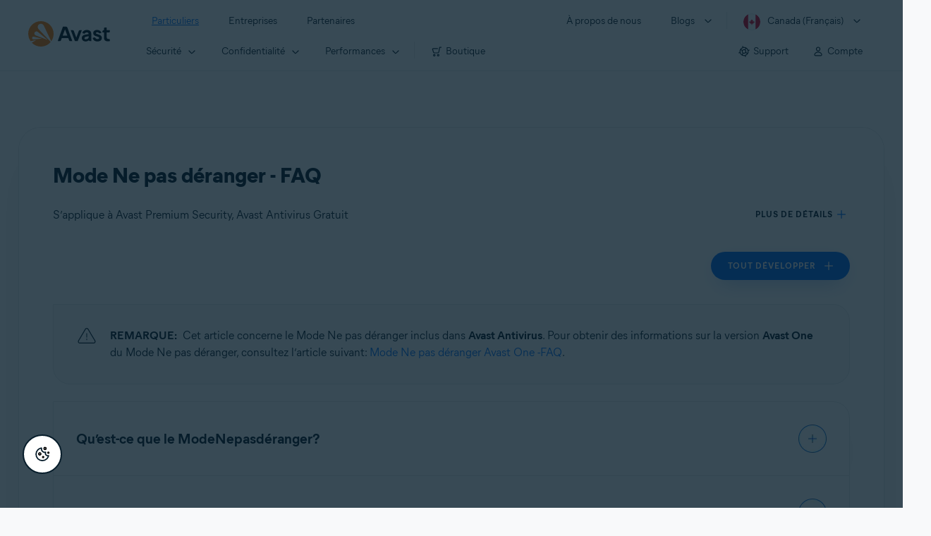

--- FILE ---
content_type: text/html;charset=UTF-8
request_url: https://support.avast.com/fr-ca/article/antivirus-do-not-disturb-faq
body_size: 49772
content:

<!DOCTYPE HTML>
<html lang="fr" lang="fr">
    <head>
<script src="/static/111213/js/perf/stub.js" type="text/javascript"></script><script src="/faces/a4j/g/3_3_3.Finalorg.ajax4jsf.javascript.AjaxScript?rel=1768424086000" type="text/javascript"></script><script src="/jslibrary/1752551382258/ui-sfdc-javascript-impl/SfdcCore.js" type="text/javascript"></script><script src="/jslibrary/1746634855258/sfdc/IframeThirdPartyContextLogging.js" type="text/javascript"></script><script src="/resource/1744102234000/avast_resources/js/jquery-3.6.1.min.js" type="text/javascript"></script><script src="/static/111213/js/picklist4.js" type="text/javascript"></script><script src="/jslibrary/1686615502258/sfdc/VFState.js" type="text/javascript"></script><link class="user" href="/resource/1744102234000/avast_resources/style/avast_css_core.min.css" rel="stylesheet" type="text/css" /><link class="user" href="/resource/1744102234000/avast_resources/style/avast_css_article.min.css" rel="stylesheet" type="text/css" /><link class="user" href="/resource/1748518006000/avast_automation_resources/css/header.css" rel="stylesheet" type="text/css" /><script src="/jslibrary/1647410351258/sfdc/NetworkTracking.js" type="text/javascript"></script><script>try{ NetworkTracking.init('/_ui/networks/tracking/NetworkTrackingServlet', 'network', '066b0000001WOan'); }catch(x){}try{ NetworkTracking.logPageView();}catch(x){}</script><script>(function(UITheme) {
    UITheme.getUITheme = function() { 
        return UserContext.uiTheme;
    };
}(window.UITheme = window.UITheme || {}));</script><meta HTTP-EQUIV="PRAGMA" CONTENT="NO-CACHE" />
<meta HTTP-EQUIV="Expires" content="Mon, 01 Jan 1990 12:00:00 GMT" />

        <link href="/resource/1631772097000/AVAST_fav_icon" rel="icon shortcut" /><span id="j_id0:j_id2:j_id3:j_id6">
       <script data-script-info="CHEQ Cookie Consent -- Brand: Avast -- Script Type: DEV" src="https://nexus.ensighten.com/symantec/avast_web/Bootstrap.js"></script></span>
    
    <script>
        window.sdl = window.sdl || [];

        window.addEventListener("error", function(e){
            sdl.push({
                system: {
                    error: {
                        code: "",
                        message: e.lineno + " (" + e.colno + ") - " + e.message,
                        type: "script",
                        description: e.filename
                    }
                },
                event: "system.error"
            });
        });
    </script>
    <script src="/resource/1744102234000/avast_resources/js/sdl.min.js"></script>
        <title>Mode Ne pas d&eacute;ranger - FAQ | Avast</title>

    
    <script src="/resource/1744102234000/avast_resources/js/avast.min.js"></script>
    
    <script src="/resource/1713355349000/QualtricsJSAvast"></script>
    

    <meta content="text/html; charset=UTF-8" http-equiv="Content-Type" />
    <meta content="width=device-width, initial-scale=1.0" name="viewport" />
    <meta content="telephone=no" name="format-detection" />

    <meta content="Liste de questions fr&eacute;quentes sur le Mode Ne pas d&eacute;ranger dans Avast Antivirus." name="description" />

    
    <meta content="HC-BQFzo6kzQvIaSeSqThgPgILFxvWov4MciSVYc9v0" name="google-site-verification" />

    
    <meta content="Mode Ne pas d&eacute;ranger - FAQ | Support Avast officiel" property="og:title" />
    <meta content="Liste de questions fr&eacute;quentes sur le Mode Ne pas d&eacute;ranger dans Avast Antivirus." property="og:description" />
    <meta content="/resource/1744102234000/avast_resources/img/avast-logo-social.webp" property="og:image" />

    
        
    <meta content="default-src 'self'; script-src 'self' 'unsafe-eval' 'unsafe-inline' https://static.lightning.force.com/swe34/auraFW/javascript/ZzhjQmRxMXdrdzhvS0RJMG5qQVdxQTdEcXI0cnRHWU0zd2xrUnFaakQxNXc5LjMyMC4y/aura_prod.js https://b.static.lightning.force.com/swe2s.sfdc-cehfhs/auraFW/javascript/VFJhRGxfRlFsN29ySGg2SXFsaUZsQTFLcUUxeUY3ZVB6dE9hR0VheDVpb2cxMy4zMzU1NDQzMi4yNTE2NTgyNA/aura_prod.js https://b.static.lightning.force.com/swe2s.sfdc-cehfhs/auraFW/javascript/THl4S21tS3lfX1VPdk83d1ZYQXI4UUo4d1c2djVyVVc3NTc1a1lKNHV4S3cxMy4zMzU1NDQzMi4yNTE2NTgyNA/aura_prod.js  https://static.lightning.force.com/swe2s.sfdc-cehfhs/auraFW/javascript/c1ItM3NYNWFUOE5oQkUwZk1sYW1vQWg5TGxiTHU3MEQ5RnBMM0VzVXc1cmcxMS4zMjc2OC4z/aura_prod.js https://static.lightning.force.com/swe34.sfdc-cehfhs/auraFW/javascript/c1ItM3NYNWFUOE5oQkUwZk1sYW1vQWg5TGxiTHU3MEQ5RnBMM0VzVXc1cmcxMS4zMjc2OC4z/aura_prod.js https://static.lightning.force.com/swe34.sfdc-cehfhs/auraFW/javascript/eUNJbjV5czdoejBvRlA5OHpDU1dPd1pMVExBQkpJSlVFU29Ba3lmcUNLWlE5LjMyMC4y/aura_prod.js https://znb3hblkjhhpwrz9k-gendigital.siteintercept.qualtrics.com/ https://siteintercept.qualtrics.com/ https://*.salesforceliveagent.com/ https://*.ensighten.com/ https://static3.avast.com/  https://avast.my.site.com/ https://avast.my.salesforce-sites.com/ https://*.avast.com/ https://nortonlifelock.egain.cloud https://*.google-analytics.com   https://*.googletagmanager.com/ https://*.analytics-egain.com/ https://www.gstatic.com/ https://www.google.com     https://enable.customerjourney.com/ https://cdn.cookielaw.org/; object-src 'self' https://*.salesforceliveagent.com https://avast.my.site.com    https://avast.my.salesforce-sites.com https://*.avast.com; style-src 'self' 'unsafe-inline' https://*.salesforceliveagent.com https://avast.my.site.com https://avast.my.salesforce-sites.com https://*.avast.com; img-src 'self' data:  https://avast.file.force.com https://siteintercept.qualtrics.com/ https://*.salesforceliveagent.com https://avast.my.site.com https://avast.my.salesforce-sites.com https://*.avast.com https://cdn.cookielaw.org https://*.google-analytics.com https://*.googletagmanager.com https://www.google.com  https://*.google.com  https://*.google.ad  https://*.google.ae  https://*.google.com.af  https://*.google.com.ag  https://*.google.al  https://*.google.am  https://*.google.co.ao  https://*.google.com.ar  https://*.google.as  https://*.google.at  https://*.google.com.au  https://*.google.az  https://*.google.ba  https://*.google.com.bd  https://*.google.be  https://*.google.bf  https://*.google.bg  https://*.google.com.bh  https://*.google.bi  https://*.google.bj  https://*.google.com.bn  https://*.google.com.bo  https://*.google.com.br  https://*.google.bs  https://*.google.bt  https://*.google.co.bw  https://*.google.by  https://*.google.com.bz  https://*.google.ca  https://*.google.cd  https://*.google.cf  https://*.google.cg  https://*.google.ch  https://*.google.ci  https://*.google.co.ck  https://*.google.cl  https://*.google.cm  https://*.google.cn  https://*.google.com.co  https://*.google.co.cr  https://*.google.com.cu  https://*.google.cv  https://*.google.com.cy  https://*.google.cz  https://*.google.de  https://*.google.dj  https://*.google.dk  https://*.google.dm  https://*.google.com.do  https://*.google.dz  https://*.google.com.ec  https://*.google.ee  https://*.google.com.eg  https://*.google.es  https://*.google.com.et  https://*.google.fi  https://*.google.com.fj  https://*.google.fm  https://*.google.fr  https://*.google.ga  https://*.google.ge  https://*.google.gg  https://*.google.com.gh  https://*.google.com.gi  https://*.google.gl  https://*.google.gm  https://*.google.gr  https://*.google.com.gt  https://*.google.gy  https://*.google.com.hk  https://*.google.hn  https://*.google.hr  https://*.google.ht  https://*.google.hu  https://*.google.co.id  https://*.google.ie  https://*.google.co.il  https://*.google.im  https://*.google.co.in  https://*.google.iq  https://*.google.is  https://*.google.it  https://*.google.je  https://*.google.com.jm  https://*.google.jo  https://*.google.co.jp  https://*.google.co.ke  https://*.google.com.kh  https://*.google.ki  https://*.google.kg  https://*.google.co.kr  https://*.google.com.kw  https://*.google.kz  https://*.google.la  https://*.google.com.lb  https://*.google.li  https://*.google.lk  https://*.google.co.ls  https://*.google.lt  https://*.google.lu  https://*.google.lv  https://*.google.com.ly  https://*.google.co.ma  https://*.google.md  https://*.google.me  https://*.google.mg  https://*.google.mk  https://*.google.ml  https://*.google.com.mm  https://*.google.mn  https://*.google.com.mt  https://*.google.mu  https://*.google.mv  https://*.google.mw  https://*.google.com.mx  https://*.google.com.my  https://*.google.co.mz  https://*.google.com.na  https://*.google.com.ng  https://*.google.com.ni  https://*.google.ne  https://*.google.nl  https://*.google.no  https://*.google.com.np  https://*.google.nr  https://*.google.nu  https://*.google.co.nz  https://*.google.com.om  https://*.google.com.pa  https://*.google.com.pe  https://*.google.com.pg  https://*.google.com.ph  https://*.google.com.pk  https://*.google.pl  https://*.google.pn  https://*.google.com.pr  https://*.google.ps  https://*.google.pt  https://*.google.com.py  https://*.google.com.qa  https://*.google.ro  https://*.google.ru  https://*.google.rw  https://*.google.com.sa  https://*.google.com.sb  https://*.google.sc  https://*.google.se  https://*.google.com.sg  https://*.google.sh  https://*.google.si  https://*.google.sk  https://*.google.com.sl  https://*.google.sn  https://*.google.so  https://*.google.sm  https://*.google.sr  https://*.google.st  https://*.google.com.sv  https://*.google.td  https://*.google.tg  https://*.google.co.th  https://*.google.com.tj  https://*.google.tl  https://*.google.tm  https://*.google.tn  https://*.google.to  https://*.google.com.tr  https://*.google.tt  https://*.google.com.tw  https://*.google.co.tz  https://*.google.com.ua  https://*.google.co.ug  https://*.google.co.uk  https://*.google.com.uy  https://*.google.co.uz  https://*.google.com.vc  https://*.google.co.ve  https://*.google.co.vi  https://*.google.com.vn  https://*.google.vu  https://*.google.ws  https://*.google.rs  https://*.google.co.za  https://*.google.co.zm  https://*.google.co.zw  https://*.google.cat; frame-src 'self' https://www.googletagmanager.com https://gendigital.qualtrics.com https://*.salesforceliveagent.com https://avast.my.site.com https://www.google.com https://avast.my.salesforce-sites.com https://*.avast.com https://*.avg.com https://www.gstatic.com/ https://*.g.doubleclick.net https://*.analytics.google.com https://www.google.com https://*.analytics-egain.com https://*.sandbox.my.salesforce-sites.com https://*.avast.com https://fonts.gstatic.com/;  connect-src 'self' https://siteintercept.qualtrics.com/ https://*.salesforceliveagent.com https://avast.my.site.com https://avast.my.salesforce-sites.com https://*.avast.com https://nortonlifelock.egain.cloud https://cdn.cookielaw.org https://*.ensighten.com https://*.google-analytics.com https://analytics.google.com https://*.analytics.google.com https://*.googletagmanager.com https://*.g.doubleclick.net https://www.google.com https://*.analytics-egain.com https://enable.customerjourney.com/  https://*.google.com https://*.google.ad  https://*.google.ae  https://*.google.com.af  https://*.google.com.ag  https://*.google.al  https://*.google.am  https://*.google.co.ao  https://*.google.com.ar  https://*.google.as  https://*.google.at  https://*.google.com.au  https://*.google.az  https://*.google.ba  https://*.google.com.bd  https://*.google.be  https://*.google.bf  https://*.google.bg  https://*.google.com.bh  https://*.google.bi  https://*.google.bj  https://*.google.com.bn  https://*.google.com.bo  https://*.google.com.br  https://*.google.bs  https://*.google.bt  https://*.google.co.bw  https://*.google.by  https://*.google.com.bz  https://*.google.ca  https://*.google.cd  https://*.google.cf  https://*.google.cg  https://*.google.ch  https://*.google.ci  https://*.google.co.ck  https://*.google.cl  https://*.google.cm  https://*.google.cn  https://*.google.com.co  https://*.google.co.cr  https://*.google.com.cu  https://*.google.cv  https://*.google.com.cy  https://*.google.cz  https://*.google.de  https://*.google.dj  https://*.google.dk  https://*.google.dm  https://*.google.com.do  https://*.google.dz  https://*.google.com.ec  https://*.google.ee  https://*.google.com.eg  https://*.google.es  https://*.google.com.et  https://*.google.fi  https://*.google.com.fj  https://*.google.fm  https://*.google.fr  https://*.google.ga  https://*.google.ge  https://*.google.gg  https://*.google.com.gh  https://*.google.com.gi  https://*.google.gl  https://*.google.gm  https://*.google.gr  https://*.google.com.gt  https://*.google.gy  https://*.google.com.hk  https://*.google.hn  https://*.google.hr  https://*.google.ht  https://*.google.hu  https://*.google.co.id  https://*.google.ie  https://*.google.co.il  https://*.google.im  https://*.google.co.in  https://*.google.iq  https://*.google.is  https://*.google.it  https://*.google.je  https://*.google.com.jm  https://*.google.jo  https://*.google.co.jp  https://*.google.co.ke  https://*.google.com.kh  https://*.google.ki  https://*.google.kg  https://*.google.co.kr  https://*.google.com.kw  https://*.google.kz  https://*.google.la  https://*.google.com.lb  https://*.google.li  https://*.google.lk  https://*.google.co.ls  https://*.google.lt  https://*.google.lu  https://*.google.lv  https://*.google.com.ly  https://*.google.co.ma  https://*.google.md  https://*.google.me  https://*.google.mg  https://*.google.mk  https://*.google.ml  https://*.google.com.mm  https://*.google.mn  https://*.google.com.mt  https://*.google.mu  https://*.google.mv  https://*.google.mw  https://*.google.com.mx  https://*.google.com.my  https://*.google.co.mz  https://*.google.com.na  https://*.google.com.ng  https://*.google.com.ni  https://*.google.ne  https://*.google.nl  https://*.google.no  https://*.google.com.np  https://*.google.nr  https://*.google.nu  https://*.google.co.nz  https://*.google.com.om  https://*.google.com.pa  https://*.google.com.pe  https://*.google.com.pg  https://*.google.com.ph  https://*.google.com.pk  https://*.google.pl  https://*.google.pn  https://*.google.com.pr  https://*.google.ps  https://*.google.pt  https://*.google.com.py  https://*.google.com.qa  https://*.google.ro  https://*.google.ru  https://*.google.rw  https://*.google.com.sa  https://*.google.com.sb  https://*.google.sc  https://*.google.se  https://*.google.com.sg  https://*.google.sh  https://*.google.si  https://*.google.sk  https://*.google.com.sl  https://*.google.sn  https://*.google.so  https://*.google.sm  https://*.google.sr  https://*.google.st  https://*.google.com.sv  https://*.google.td  https://*.google.tg  https://*.google.co.th  https://*.google.com.tj  https://*.google.tl  https://*.google.tm  https://*.google.tn  https://*.google.to  https://*.google.com.tr  https://*.google.tt  https://*.google.com.tw  https://*.google.co.tz  https://*.google.com.ua  https://*.google.co.ug  https://*.google.co.uk  https://*.google.com.uy  https://*.google.co.uz  https://*.google.com.vc  https://*.google.co.ve  https://*.google.co.vi  https://*.google.com.vn  https://*.google.vu  https://*.google.ws  https://*.google.rs  https://*.google.co.za  https://*.google.co.zm  https://*.google.co.zw  https://*.google.cat" http-equiv="Content-Security-Policy" />

    <link href="/resource/1631772097000/AVAST_fav_icon" rel="icon" type="image/svg+xml" />

    <meta content="HDvQENtB3klaadSqitR6HB5oN6t2gzFY-aT5vaRSdkQ" name="google-site-verification" />
        <link href="https://support.avast.com/fr-ca/article/antivirus-do-not-disturb-faq/" rel="canonical" />
                <link href="https://support.avast.com/en-us/article/antivirus-do-not-disturb-faq/" hreflang="en-us" rel="alternate" />
                <link href="https://support.avast.com/en-ca/article/antivirus-do-not-disturb-faq/" hreflang="en-ca" rel="alternate" />
                <link href="https://support.avast.com/en-gb/article/antivirus-do-not-disturb-faq/" hreflang="en-gb" rel="alternate" />
                <link href="https://support.avast.com/en-au/article/antivirus-do-not-disturb-faq/" hreflang="en-au" rel="alternate" />
                <link href="https://support.avast.com/en-za/article/antivirus-do-not-disturb-faq/" hreflang="en-za" rel="alternate" />
                <link href="https://support.avast.com/en-ae/article/antivirus-do-not-disturb-faq/" hreflang="en-ae" rel="alternate" />
                <link href="https://support.avast.com/en-id/article/antivirus-do-not-disturb-faq/" hreflang="en-id" rel="alternate" />
                <link href="https://support.avast.com/en-in/article/antivirus-do-not-disturb-faq/" hreflang="en-in" rel="alternate" />
                <link href="https://support.avast.com/en-my/article/antivirus-do-not-disturb-faq/" hreflang="en-my" rel="alternate" />
                <link href="https://support.avast.com/en-nz/article/antivirus-do-not-disturb-faq/" hreflang="en-nz" rel="alternate" />
                <link href="https://support.avast.com/en-ph/article/antivirus-do-not-disturb-faq/" hreflang="en-ph" rel="alternate" />
                <link href="https://support.avast.com/en-sg/article/antivirus-do-not-disturb-faq/" hreflang="en-sg" rel="alternate" />
                <link href="https://support.avast.com/fr-fr/article/antivirus-do-not-disturb-faq/" hreflang="fr-fr" rel="alternate" />
                <link href="https://support.avast.com/fr-ca/article/antivirus-do-not-disturb-faq/" hreflang="fr-ca" rel="alternate" />
                <link href="https://support.avast.com/fr-be/article/antivirus-do-not-disturb-faq/" hreflang="fr-be" rel="alternate" />
                <link href="https://support.avast.com/fr-ch/article/antivirus-do-not-disturb-faq/" hreflang="fr-ch" rel="alternate" />
                <link href="https://support.avast.com/cs-cz/article/antivirus-do-not-disturb-faq/" hreflang="cs-cz" rel="alternate" />
                <link href="https://support.avast.com/cs-sk/article/antivirus-do-not-disturb-faq/" hreflang="cs-sk" rel="alternate" />
                <link href="https://support.avast.com/de-de/article/antivirus-do-not-disturb-faq/" hreflang="de-de" rel="alternate" />
                <link href="https://support.avast.com/de-ch/article/antivirus-do-not-disturb-faq/" hreflang="de-ch" rel="alternate" />
                <link href="https://support.avast.com/es-es/article/antivirus-do-not-disturb-faq/" hreflang="es-es" rel="alternate" />
                <link href="https://support.avast.com/es-ar/article/antivirus-do-not-disturb-faq/" hreflang="es-ar" rel="alternate" />
                <link href="https://support.avast.com/es-cl/article/antivirus-do-not-disturb-faq/" hreflang="es-cl" rel="alternate" />
                <link href="https://support.avast.com/es-co/article/antivirus-do-not-disturb-faq/" hreflang="es-co" rel="alternate" />
                <link href="https://support.avast.com/es-us/article/antivirus-do-not-disturb-faq/" hreflang="es-us" rel="alternate" />
                <link href="https://support.avast.com/es-mx/article/antivirus-do-not-disturb-faq/" hreflang="es-mx" rel="alternate" />
                <link href="https://support.avast.com/it-it/article/antivirus-do-not-disturb-faq/" hreflang="it-it" rel="alternate" />
                <link href="https://support.avast.com/ru-ru/article/antivirus-do-not-disturb-faq/" hreflang="ru-ru" rel="alternate" />
                <link href="https://support.avast.com/ru-ua/article/antivirus-do-not-disturb-faq/" hreflang="ru-ua" rel="alternate" />
                <link href="https://support.avast.com/ru-kz/article/antivirus-do-not-disturb-faq/" hreflang="ru-kz" rel="alternate" />
                <link href="https://support.avast.com/nl-nl/article/antivirus-do-not-disturb-faq/" hreflang="nl-nl" rel="alternate" />
                <link href="https://support.avast.com/nl-be/article/antivirus-do-not-disturb-faq/" hreflang="nl-be" rel="alternate" />
                <link href="https://support.avast.com/pl-pl/article/antivirus-do-not-disturb-faq/" hreflang="pl-pl" rel="alternate" />
                <link href="https://support.avast.com/pt-br/article/antivirus-do-not-disturb-faq/" hreflang="pt-br" rel="alternate" />
                <link href="https://support.avast.com/pt-pt/article/antivirus-do-not-disturb-faq/" hreflang="pt-pt" rel="alternate" />
                <link href="https://support.avast.com/ja-jp/article/antivirus-do-not-disturb-faq/" hreflang="ja-jp" rel="alternate" />
            <link href="https://support.avast.com/en-us/article/antivirus-do-not-disturb-faq/" hreflang="x-default" rel="alternate" />

    
    <link crossorigin="anonymous" href="https://www.google-analytics.com/" rel="preconnect" />
    <link crossorigin="anonymous" href="https://www.googletagmanager.com/" rel="preconnect" />

    
    <script>(function (w, d, s, l, i) {            
w[l] = w[l] || []; w[l].push({                
'gtm.start':
                    new Date().getTime(), event: 'gtm.js'            
}); var f = d.getElementsByTagName(s)[0],
                j = d.createElement(s), dl = l != 'dataLayer' ? '&l=' + l : ''; j.async = true; j.src =
                    'https://www.googletagmanager.com/gtm.js?id=' + i + dl; f.parentNode.insertBefore(j, f);
        })(window, document, 'script', 'sdl', 'GTM-WPC6R3K');</script>
    

    <script>
        sdl.push({
            session: {
                countryCode: "CA",
                secChUa: function () { return navigator.userAgentData !== undefined && navigator.userAgentData.brands.length > 0 ? navigator.userAgentData.brands : [] }(),
                platform: 'MAC_OS',
                mobile: 'false'
            },
            server: {
                provider: "Salesforce",
                platform: "web",
                env: "prod",
                dataCenter: "-",
                sdlVersion: "2021-05-05/v1"
            },
        });

        var a = new URLSearchParams(window.location.search)

        const kbParams = (function (data) {

            var result = 'no categories selected';
            try {

                if (Array.isArray(data) === false || data.length === 0) return ''; // Check if the received data is in array and if 
                const resultObj = {
                    'xm_journey': 'N/A',
                    'product': 'N/A',
                    'article_type': 'N/A',
                    'user_group': 'N/A'
                }; // default

                const dataCategories = {
                    'xm_journey': [],
                    'product': [],
                    'article_type': [],
                    'user_group': []
                }
                data.forEach(category => {

                    if (category.length < 2) return; // Ignore if first element is not 'Data Categories' or the array length is less
                    const key = category[0].toLowerCase().replace(/\s+/g, '_'); // Format key
                    category.shift()
                    dataCategories[key].push(category)
                });


                for (var cat in dataCategories) {

                    var firstCategory = ''
                    var br = 1
                    dataCategories[cat].forEach(dataCategory => {
                        if (br === 0) return
                        if (dataCategory.length === 1 || dataCategory.length === 2) {
                            if (dataCategory.length == 2) {
                                if (!firstCategory || (firstCategory && dataCategory[0].indexOf(firstCategory) > -1)) {
                                    resultObj[cat] = dataCategory.join(' > ')
                                    br = 0
                                }
                            } else {
                                firstCategory = dataCategory[0]
                                resultObj[cat] = dataCategory[0]
                            }
                        }

                    })
                }

                result = resultObj['xm_journey'] + '--' + resultObj['product'] + '--' + resultObj['article_type'] + '--' + resultObj['user_group'];
                return result;
            } catch (err) {
                return 'categorization failed'
            }


        })([['Product', 'Device Protection', 'Device Security'], ['XM Journey', 'Onboard & Use', 'Feature Usage'], ['Article Type', 'FAQ', 'User queries']])


        sdl.push({
            event: "screen",
            screen: {
                location: {
                    url: window.location.search ? function (a) {
                        for (var b = ["ASWPARAM", "aswparam", "_ga"], c = 0; c < b.length; c++) a["delete"](b[c]);
                        return window.location.host + window.location.pathname + "?" + a.toString()
                    }(a) : window.location.host + window.location.pathname,
                    woParams: window.location.host + window.location.pathname,
                    protocol: window.location.protocol.replace(":", ""),
                    path: window.location.pathname,
                    hostname: 'support.avast.com',
                    hash: window.location.hash,
                    params: window.location.search ? Object.fromEntries(a) : {}
                },
                locale: 'fr-ca',
                screenCategory: 'support',
                title: document.title,
                type: 'support Article'.toLowerCase(),
                name: 'antivirus-do-not-disturb-faq',
                lineOfBusiness: 'Consumer',
                screenId: '',
                kbCategories: {
                        brand: ''.includes(';')
                            ? ''.split(';').map(p => p.trim())
                            : [''],
                        userjourney: '',
                        platforms: ''.includes(';')
                            ? ''.split(';').map(p => p.trim())
                            : [''],
                        subscription: ''.includes(';')
                            ? ''.split(';').map(p => p.trim())
                            : [''],
                        "categories": kbParams
                }
            }
        });
        if (true) {
            function removeUnwantedParamsFromLink(a) {
                var b = window.location.hash,
                    c = new URL(a),
                    d = new URLSearchParams(c.search),
                    e = ["ASWPARAM", "aswparam", "_ga"];
                c.search = "";
                for (var f = c.toString().split("#")[0], g = 0; g < e.length; g++) d["delete"](e[g]);
                return f + "?" + d.toString() + b
            }

            window.addEventListener('DOMContentLoaded', (event) => {
                var elements = document.querySelectorAll('a.dl.external-link');
                for (var i = 0; i < elements.length; i++) {
                    elements[i].addEventListener('click', function (event) {
                        sdl.push({
                            "user": {
                                "download": {
                                    "products": [
                                        {
                                            campaign: '',
                                            campaignMarker: '',
                                            sku: '',
                                            maintenance: 0,
                                            seats: 1,
                                            quantity: 1,
                                            currencyCode: "USD",
                                            category: "Consumer",
                                            price: 0,
                                            tax: 0,
                                            brand: "avast",
                                            link: removeUnwantedParamsFromLink(event.target.href),
                                            offerType: "download",
                                            localPrice: 0,
                                            localTax: 0
                                        }
                                    ]
                                }
                            },
                            "event": "user.download.products"
                        });
                    });
                }
            });
        }
    </script>

    
    <script>
    /*! Declare GTM dataLayer */
    window.dataLayer = window.dataLayer || [];
    /*! Dimensions to dataLayer */
    dataLayer.push({
        'contentLocale': 'fr-ca', // Replace with correct language locale
        'pageName': 'Avast Support',
        'contentGroup': '(other)',
  "articleType" : [ "Basic Usage" ]

    });
    </script>
        
    
    <script>(function(w,d,s,l,i){w[l]=w[l]||[];w[l].push({'gtm.start':
    new Date().getTime(),event:'gtm.js'});var f=d.getElementsByTagName(s)[0],
    j=d.createElement(s),dl=l!='dataLayer'?'&l='+l:'';j.async=true;j.src=
    'https://www.googletagmanager.com/gtm.js?id='+i+dl;f.parentNode.insertBefore(j,f);
    })(window,document,'script','dataLayer','GTM-K6Z7XWM');</script>
    

    <script type="application/ld+json">
        {
            "@context": "https://schema.org",
            "@type": "Organization",
            "url": "https://www.avast.com/",
            "logo": "/resource/1744102234000/avast_resources/img/avast-logo-social.webp"
        }
    </script>
     <body>
          <div id="ZN_b3HblKJHhPwrz9k"></div>
    </body>
        
        <link crossorigin="anonymous" href="https://static.avast.com" rel="preconnect" />
        
        <script src="/resource/1744102234000/avast_resources/js/article-scripts.min.js"></script>
    </head>
    <body class="fr-ca first-menu-for-home">
<form id="j_id0:j_id40" name="j_id0:j_id40" method="post" action="/avast_article" enctype="application/x-www-form-urlencoded">
<input type="hidden" name="j_id0:j_id40" value="j_id0:j_id40" />
<script id="j_id0:j_id40:j_id41" type="text/javascript">anchorToCtrl=function(anchorParam){A4J.AJAX.Submit('j_id0:j_id40',null,{'similarityGroupingId':'j_id0:j_id40:j_id41','oncomplete':function(request,event,data){hideLoadingbarOnBackendIsDone();},'parameters':{'anchorParam':(typeof anchorParam!='undefined'&&anchorParam!=null)?anchorParam:'','j_id0:j_id40:j_id41':'j_id0:j_id40:j_id41'} } )};
</script><span id="j_id0:j_id40:dummyPanel"></span><div id="j_id0:j_id40:j_id502"></div>
</form><span id="ajax-view-state-page-container" style="display: none"><span id="ajax-view-state" style="display: none"><input type="hidden"  id="com.salesforce.visualforce.ViewState" name="com.salesforce.visualforce.ViewState" value="i:[base64]/NQ8kQVKaNdCED9QIewpq+0NJHx5Q6O4uJwc/B9viH6rLXsIK8aKQ616vFPRk/1F0XPbl8LGVFg30mZVYwMLvF9PU1Kks42m38XLn04FKuBUS+F2J0swW8N8HUA0NxCi+kaudMVLBuWwFxkQzg4NQ0HRfzPqqX3Fcc+p5D+iWBFvr2NV3eT7PWuZlhWDAbDvfWfmkxrJCddXq0RDsmdsx7C6ISagGTwNmm3cxCmwAvahKKogW1JSKvMXObO0Bli9X/5ccC4ISnmppff/SxkpuYV8XinROqh4fkBjMusdVL0EvzA+OW7kTBt555Oa2AUSG9ZMJKRvuff7kzYNSs5/[base64]/h2G9PiW7iDGyOAuV5JGD7V8I1s+ydJXdW+NxEM5vkJ0O/Zs22hRA3ZXtJWKvJC2eFeT33ye+HDuLsxpgjZcP9bbno/ZXDibMYltPzp3Hsd/74/N4qk4ouJ/jTKYyqYYgVJJQlZg6N0xTGP1V+x70ETylOHFM8+VChotUXbE4f2xnK5YOfiTh0CSkZK8/aunzXh8kOZOjFUZithzvIcyFK7QUXxRvGSi07sH+dT1vr1D39xIxLojUSNltOgb7B0PDBZHBTWhf4q/E76yMXoUWHBRQE/pzoF/csfIZZR5xXl25W9GiInVjlGojiC4XsKysvfRR3crRENGcXt3/9ZsGQnEkut+6F70Z9A1By2/ORU9QOvNbEnaO5RYemD8xv04/mo4LJOtYeJMUgsmW4V41hfgGbpNqwl0Vuna3fw8/LNrUTb752E5c2IPMGwym3N7RDWXK/twlwTdd6SOcd31s2uvZ/f55pxED75UlEOkkVn/N4CMxTf1rRUqagwB3Fj25Ie87vJeH2ZLd+KXJIMZiIHXOg/g7RNtYopu32BQFZgvzu1hMkkgV14os+TfbcGI7sbc4zZcTXdFVlBF7mgvbtkqjTMKwvP6IsBNFKFK7EEfoZkj1bOdpTvM0upz3IL/k/NYjByzkEWu8wi7ioKZmmlS5QQFFij7BYhG+iflha2zpTj/Takqp8A2lYFUWuLc/3zPVY3fHR1nQQBzx7HkvF99c2OGu63QjEgJtbLZafPdPyZupt4Wg4SAAIUTHNndLLaEu/e8oCmnE9sEYrkpSVEelu2A6gS8HOoYP4L2V5gfOlT//uL3T7k9Cg80wwr6CF8RPRx4kEzAOaV1yRAxnqOKgN2PxadsrEQZ3khCmtB6j/hNMYyoFDLYJjgiy+1slzT4b/zqUzXFyCPWTAcpUa/V/NbwYJpXt14+SUUhjCD6YnBiUVdX9tnaafj+uK+nLsANbmZ75CPD+cJDoXSl74lTDnDeRw70cLzW4PaU1OFbAThngOKyZMSRbBJKGBGck6OgX3jfg99FHIeZfSrHf/5lbV/0NbZk1eMSNFCYaslfkq0Y5hRYgWx1oKxswGBrM0vgC7ciEbL899u7ioyh4aWc/5dtD2qyihC2pz5CKlOxux7pqjRrrb8R8s4s9QSETkDoa2WXyDwT/8gbGl6RLSwwywNusKODebykxwTlF+i6k8bD2s84OjQCU4j8cIoPNm1vunSdc3wIsXoTUokJvUsdlD1fe0N2fyyYhygW6zNuFWHCbbnywZzwt+9zYew/76MoX+wChtLqTcVPIdQojzUY/smWojkLwSgoQmnVXMTz7XsXsVyLeeWfVbFZCIawl2OGXGKokODV0nSmUdwTfd7wB0mjawsBwOZQizUDubf2TJhwmAZcnB47c9HRqtO5yuwWqxyH6LAtlbwAAK9+OQDHoQ3HmLElFTjGMi4vPkoZaKgQPDbw4Ur+n9Lcrvba/JF8jWiYAKAc8oXe3Dykgbb4wAAV3GufyumywQAmakHz0U9PO7Buhp7ZtDzvECHIyiXoLQOFywQ5Dzj1X3RsE1/YXXY+k5HBAzwtOIhhyl/pjWNqtB4FeNK4CjtASJXXpzXpxUcaEs/piQF1oyL4t4hUBUyk7DPIV0/acGlssc6D0SXEAhMVkQzojeuibLEmoaU9v5OzGUqLSJ+3C252kattj++F8CLLFTuau8eBL5YpbdU19HmnQgZAINH+ei1UG8PUqu9z3C60Hx+JakP7KkQn9ZgZNswcesovFpAy6p9+ZOuRSiYPFcKMPkUaVx73Gr2L/TMROm3a2+G8F5m2DeDyIPUU150kpQJe1CPCKttXeM4BA0zYNCPnI70s+hT3VsYD99F9uOVBDSqVL0GM0CcSU6Y7dEpQXZfPUS7dAcptz84dG/t9ziJoUUGnjV32q1v9HUGU6fOs8vfkjD5rrr38r/eaNmBov3uwJEeiu/MWGOuwpQDwhwK/w3ZPVUztV6rIC7jl9wVWtkiNK9JO0GAsT+RseeNPrM/ZljoKQt6m9yTYQgzx4yoh28JWerJjXeuQTt495oQvo/qPscwNJ0O29r5+MnwZ+QlMw5Nh6H/RFE6GQHoW4FPlGikldzKBVn3dnl2ByOBB8BJN/4LAEijHNwDf/bg0n2d2F4wNxH4zoNf/FYmo7Q7VRl067kmHob/dZUiECt9M7IpvDMV23Fwg9F0XOofyDrpoTBNIbGhllPAGldSBOpTYVViQNz3W3SEiaQi7lWgOdMLtAXY4PeoI8g7U1T7yXpTdkcsIT11ClHSJ7v6ED8kDkq8nl/gIOeD0wHrvYIHsoDdMzkdUS34oOFO9oRZTdASn1xyRFpzNvgYDOhNbCvl47tl/Oto9Z+ed21inLxw8tnT1/16HCaGkI3mnFH3B8QJ9qigwuMPbDcqI63ptNdH/g+LWSqoZUfmE+mDkFO9DR5/49WRKSyOl9SKTQ6u4le0K1eFlkeAE0hBPGaSbgO9fDKxnCHS9L4kO+1fwTMHDrq86BNyT+uQGu6Jac2QHoNg0kECd4eEldaKkKHkSIgzebi8c9lCn1fmZsFQFODc0zUtX7FpkBgDV797XLcRTIgnmqWz6V6CUDYoQ0AhFDIcXZYfSV2s0VCRgn7j32qBLL7/7Pm2QNrOKdeM/T3AHGgtrdwqeiNwDO90ZIxXbj4CGmpmecbS/aIQNxSCMhyjn82BZqSL/UahZk/MmJciG+6gmzSTYNJcdjHvh58hhq+TMqSkk0SaemZ/g+l7KW3ajUaEZlF9la1gG+4R/F55CqwaCFPKHdgRN9FP4bZLejlex5be7LKrUwiJpEnFVMdfp5ALKX76TwhdtncaFJHFqwFfvkww4iHRr4GbIRHzyYBPFIA/jL3zsopUTs0mxwc0F9qvKwHRjBZUKK69gIy5DtSanyCPil3Z70dBeC99x6Q5WhxvSdEf5/Uz1W0WFGG2P8EYJlzzIymia6qrk21mb2wubcPyubwol598Ux1LlQ75nhxHXkfPyMeaoOWV5ingMvxqyanTPVL4Fj7IxR84PnZtUQagnaf3BU87fmTepNwhhPEkOCwQRdr/wYh432PQkDGLJF5+mp0GrfYv0U0CBe5CwtQV3U0kd/6C0+B8dqY4vWbZ1OqI8c7dl4dKGWK6JAs3Xe8gJy4f7/[base64]/QnZ+Zh25a0wW2QF1qWH6CNK04rTH9JGzI6Il5nd+fkLLyD0b3RRYVHg4Ex7M6+ZcOVyNiw9LfZnzhyBW4kL1DaerTjMF9KMJFOpAMWaUQ0IXhuNQ5p7K2j5aLPo6hB6K1qFQVwqOqHElZAcnvjJc75hibiLxl4svb44Cht7vKQ760z4TEd/rLAmY0GJaYyD5WFm69nsP8+FH2koaonk2ZEHHO3Ftba81hfbk8/2L8+lW5fz2saKW1MD4MkT88wXS2wi0bHGPF4z2DiFZuLmnLiZ4xPYqi0fGe0dIdodOlFN4yqKLUONh1L2JEx/NpwWko6rYu1QROceMxGg//5X15wIXtCFNLyhVSfJdDre5TtTT+6W1Wt2ugOpZAJ/9q/iPQsrDAfut/EhgOhLbYNq3iCvpKSmk3V3jn4G55wWTfTlprxYiNiInIVPPg18Xf1STATJgF8zAesZLzdXCmQifUaJwhuab5GyWQDOgY4TbUCXKMK6h8aqLhQp0MUc9vEcHlgD5g/2dQbtKF5ARuEUe8L732iUSm49xEi1mjKcDtlAoc2GO4FoCe06bBVjFgjUEEmWHnvA8wMbHRIizWHb2WrDvBe0WIe6ZMKzNW0cIPLkOUHI0tawR6Dd1vk2MOXjh3v1yfm2Ptft0P8yCiGwHZ1Wlrunbxx3aXQcbSIhMRJpJPgI8EQCYix/11sBlEPYd4g52F2xMmPPxwgqsxtYxn/ZRfUBO9EJLHmidxt4l5NVkibCnKgN9pxBGNMv9vQ5VNdQlWDiwpNfTnV4RFZTTjgpQMQ1Z/vaNEQnYaq8x9XsdiUlxJjSc5Peu9vsM12wvI3d/Lpn5ICXSthBPq3cIFnLVjojlV3UN3qyNJuLSQUbXLdKPa/5NOdfMqk5Xl5VAA5yIaMa2r+pMjtQzRgzCHPdBhS0FVfxVAy9vu+euPgIAWeNOgmhyxAGtx2bpkZAnhzXZtOYg+zxpQcjoFFH5sBptn9i3Ua6dd3+lm5bFAN1ep7vKtZ82XfFox1Zi0ONq/GA6w9AUYHLyPBa8cuSgtvMlAeHdLhAL5hc2JRovyvWs+FWxcKPp/Wsrwhmfo3yp2rsc5PAezQ+emEGvoW42Shq4VCNaMoVuUcGdbeK4Wa7MZ/plxWv/SKB02Lfti+M5kczcb6FSN/HTCGVvpv6rhwlKPcog0mFUqt8oKjyc8O71clFhZQLIuIg/wlH7ytEMs2H629rub1bcbkST+8Yd8HWbtCK9LAfrL7zaDtYeEeKCxpGQIhhZCy0e0FCw/kF/urikzGkvftM8coSY6t8iXAkCwVa8JCwz/oldLmt8bNWiXQHgpYx9YQvG2imup7FWeQmOcH1gpnuq70LfuejC3ZuSVZwnOM0/JKM94RxksFsim4T2Jxleqtr/CoFPrh8rrJEcA3CRfsT8+sDCnV3UEz6KsO1YiFKtFMocjsvamyHYBhQ10rnEOxrMVfOiN7XX9eiuzA4dCtXvydvyv99QnbxFy/[base64]/pq++Z/jJOhXpVDmkJ3oz/etQxPU42lfu2Wf1xUBxXc9PO1xw9oYWExC68LpRLENND3SqGfxLUYrJqorkL6q7SKX8oyNL5lz/UcoqEgfRba2G69UqUxJig7W64EtvXTA9LDXHkHd7ydo5eIKyNgKvv/[base64]/V2us8G992F5UqYgiTtdrcbeICf2frnn13LWHWtVtOAHrWWerPjLiGoRFL4z28kp2rqV7KRUxxRC79S7G5s0/acTSS7ssg78jSAMWw+/C9IFkyFI+Qo4wFXWaxgtJFOiRgyrfhacKKgRzjEkDbZpAxv11btnPVxVG0MxrhEiZnE1P3U8p8DWcLItyu6uqeUHclE56HGbwydDPLc3zCIauoSIK/[base64]/4KUAd7zJoOdt8X3nPZqQrjRDKXhYSb/9X+xGKqxziSs5GstkS/f4LgEtRdunEGHEW5poPfOXLsoh5YQ5qJ9HsSUe+F4XBv6JVt0Kv7OnQCUAmWVORkPlafbBSvHPblvEIRJpsZjUD+qXz3qOBvCUe5iNkFWb1cdFlJw64+VAeRiZmU0RT8M9R+lkTWIbqMVVl+9No21orWo462yYPLwhmAXLfkf4PyAWYfo5e3lcYp1LEpSfF/QAC637AlyDt1tR0Xe1uW8G/TuByCby01rTxRPoijFhohEuh7S7dYOKI33LNK27DMij+m/QZJroDB6Kpl2rPEAYAEEcUIOdMmI9iuFVpa8sbbGghLg1Wlp/ZhglAc1DdlNTxQEV1FyN+a8C+3AZ9OVlaEZL4zxIbL2jMbLmRbkJKujZ/EoiG+UIi2DR6sQ/dyhEuv1bXk/n2TZ+TbGgN3m97KSUMTuAstTE69QR24ueQwgu9ey1V7qtI1fLVZI6jZ/MEueKNmab1ANEUAfJSXn51hZ8sT/WxwfcZmID9VPEI/Iz9PK+zuzNf/[base64]/ctcuKyEeJddw4JykUfcdJA24cIcV6NVJBrMIAlmO16wZVGiIwMYsn+OV9DH5yCBkOF+7m9GqDiGapZdap/9JGFEpDuzkaPFc+u/inH5D2BOd9hWRfTt2kwKcxk/9rcZ3acBXhSeTWuHYfuwyiZyUricRgH/FIlU2Zca07pH6YyrELA9xCcIC9a2PwirV3v7iJ78G24NIyhFvx/2hpBCY+eJMhqDB04F6VuIwksfksEp1o00kVZvnigewADRqw4MEVOpf+IKe02OhcB8mllfpOwHJLebnrdbKvLYXfKGgkloY1WEyk8gZ5TMmv+yYTLgRhpod+XOlLEeFwHB+V72f3wjmD1RA+PKD+fvd5pYh7/ByHW4F873i3ltRK9K38+hv2noADth5aqrMa5lU59fDwfNCOILMUy5sSYI0uueWLTHff8xiSj3wo4EaejlakLvlV4ITpuu51U4SfKsx8s6JtdZECiVBZFi34KrUlio/pWkHvaJadsUqsWhMIWSlmIGvbtgbLY6aa4YLxIW152b61dii9TTNmbOfoiXE8xqZ99PnYHHypjfN8Uw/QuNnnetieAiKcF0t/ob51vZk5XMMV4agWo3oJq7wTvrle6I3za8TZ4PGajI1oCv4ngCu9S5JY6KyeWVHRlxFcTG4MRqQ4eBZNMYDnijV4TvX+59lR8ICP07qoXxPEgkqUkXT5zB+QcX+csBopka7/[base64]/c46sd0B50FFS7yTn+5xWiBUlRvn12DOdeVFHUK+GuSoW2YkEvgO4q9hnDZapmaOh+ArDpvVq/dFITG/tYIS8qCdYgbRrz3s5NQoGvRREdW+FyVNDx7x8vqBGE5C1PH9Ut4XAHtOjJenzntBAJyWGf+3/wd8k5PM8UiH0PZqtuWD32ovYm5hwqfdPXBsZNpANNhsFlZX+FQlRaouwIy1sKdm0q3iCmvZS4ubXxHTLtKfL6Yilaz/[base64]/r7c2iGARamsTgKny5MnU6gc3oN2pRVnW1FeBWYSw5AToZaTms/FTAmSDwoJJYWFGT3B7U7CEXMaBPET59UmrFL7Nkv/HKSb2EBfqOOW4TDbXCEpDSaw0CWS1NdJiCR7JtRmRCMh9ha1d8mWRTb7eM33fm0/eFfGe0onAD+y1wCTipW33Y8BzUCRdj4uKr/SRS3elKWIBXcYHmrug9pd+l8mkfL5gigjk6jgutitpXcjZdeLcVRV3sPwP+wxGkKL9HNxbGZJjIfjjdDoTvrslXUKSWFEfOtiCkY7OdDD2MUkc2qY4PVLMU27rpZT6KEJGCdVRwlZzL1ILU3Ny9S2rPkhUyRb786r+qFe12U1/xWZdp6wH03FwBbKEdeHXC7hYaUFuFqLhfP0MGDPrrePhhS1ydqYuFTpJfk9rDBWb09q0gwixiHVKenFuli24f/OIGdbRGu7N2AuMW9YVkiGmbeahrlvnHcAWKjP244WLrowbz3lH/rDvbYqyh8gjEy7e2Q1PvPfVD6V2NidsJkpNW64fYRIfoA1gXpWqvkLruDuLHQuv1albC5+gWGnwtNx4HB80M4rPznglrHy8uX96QyMZ+uG3KitxuVViE/UXsXXsfoh+pNxrqIBy9A1EIA1ZusN4pQDCKqkmtW9rWWqMYOwv42wCmVKGsP8UhLiZ+cSmZwoie19jx5P4hGWeMHm1cH7XZCJMiJjX5LVRwr2Bb/GxE0KrIXubn5yCsm1QGsmywA6QSBFqjtYv/1z9vf0tEl5RHTCVHhKfq7RLhOB4NWl5z4LC40z3+kzefvz2OtChwXG/tFXulwSc+RWNB0XjAEGyU89Zt2CiJm5siKG8gPD7o7zSCj4lQ1LUmC8p/uSHHXYOqq1Jj3FDSznB6gMqgVEWm7VAIdHoq3BEt6detEQ6fATWkMbhK38CMy9MOFevJy/9NRfoJLdlriYY711DM2+00TtHwRStrAzlMEe3YRYraecF7+dckvHNYOYEHYU5YlGO1DIRGCBaup43Cfak1CRBMuzXRO2c/8wo2kpgTaxjyLAKZSKVaYjI4tvBeJZzvt/iBxQ5rrr48uK6/qy+2OiEgKsacxGdwAssCoL2cvGMNtLJH4UUwEUKk93JFUdK8J8BAxMdu1g6eE21RUsMVAmerIJLiwqBAZCT8mBjAzE7XDqVZBAIFM7VMfAg/e3HDEKmTHxReggvLBfa90oYOvp7SF3vNePSxybxlGQWCtIYWT2stGf4+1ZzjY2Kfk1tBqJoVszWXpiji6CAlCElIH7a5d3H2fTN/loOPL5wFmmp+shhUTiIDI+vfpj7L777ns276uFQ/[base64]/W4aNrCtavvWSPsNmzJvJerDPn7w8yuqSiWJ83XIBJuZdMRyZsD2l+zKpffwYtOVLHdwOMH7uQGOlMfM+EAue8Q/Nh7D7+c7/nWz2ExZQ7aHaZcJdr07vEV3RiRcbI6VJXZJuvmoyt6vvbBfylYzVYkTT7pEuP1LK3K2mEadeFAGnTVQ4kKC/NIYYmBzZ78CZ/X1lu2TXlexzhhmE/x3pfpSJXplPIXG36ZDPTzosILzF0pia0IYNHB6oBEgRTkR3gXcpIDKHx6qvLbn++et+UmrO8iQ7aAPruHlmxxiVeJGpGox5gNbB1ITTMjsBfqBnKlyK1UxseSa4gncleL9uAGA2l3iqDt8b/yj/FwEpR3DJA4E2GYCAo/vzR+itJYV5i9K05DSTc0xme7W0ZH0YxpoxCHH0kS0nsFTQpJ00yGIbVRHCbCSHO/4lOlPFGs3YlZOdAz9K4CzfVDBNru7jYReX7JpcDFGDgqXS2ZM8er6yfJNZI83ANu0fzODw15PllQe9sRMEL4wj56gy5VAiTvxLcKVRgQQx4udUuuVHlsWnZf/NAEZbqD70k8YC9SkMSoqEaPWw3vW4cbU5UVwZReRza9SPM8oYiOR8/wKpfjLu7ojdeDB4FxWHTPovrbCdvXqZVplok9qstZ9aoL7sAfY8GVZfp2AiwYpac27qpeyhrNCRcWSWdGM4sLxSw/NPF1l8HjWlzjKuNVm/0uAdoU5hKEs7ZaVbmQZbwnWQOyUG/1e973hKdfB247LUwm19/rM7jM+XHLjhURTLDothVVXsnDzzbzeZ3C0CFoaJ59qHhBCziU9bl1K6TbtBZBxuQhQwG+UqWZeJgQIheysvTBuN/u2D6s4+i+HxH8S1uuDbhWROivrxiFAgRKBiGjSz/pYHmiDxmMbhDNhLOm0uaCbkdtI4yOG+RTr7JTVtEBdm9+Yp6W0yJ1NgO02cJR9J2JyBAgIyrcvcysa58qLuhXlIKN6y/gAESyKOUa4XCmRfx6nAWy13PMt2mlS8/NUrBY/y58lmvjPdwbw9aLv5EBU5i0HZnwJgbYqPklzfFLXeFY8AuSY4Dk49phqdIVHzlYkKSOS1fWxong/Fe4Pug7KUuhftkiCwN4Kn5acMKHSYBe/oGiECEoCEO9JwSDzqGw3T71PkwS1BbEX2JE5O2Tj6U3C3EUGqNkHXzEhtj0vKwC5hW9CU5ZrDPWJRZ7v7hF+HGy0SmUlp4lz9LpjKEOA+gPF4gyrohx5sTiF6B9FEiBechjueVsGf2AJRh2aH9OlvvsxbQVXw8Mxx93sF/M/+VuKpddqwq9VpEG9A7ktLBugwm0x9MY9im+Sdd8oh6eYcbMnsHXNpPJet9Y1Ee6wirnKpaLcARaTTh2tICGIN+7BvtXaht4IAi17QsXNkq0jFXtDoZ07NbaGpAnNKLofVUib/OB6DcNFWGeMmUjsDvxrwDi+hNnzm7JWtAkcSxiiFOC3hTsSIsgTDvVkAoI1UzHUvupYp06+RjSwG3La8sB9mseguIfPZTnilXIbSsZmxVCPALrGvPv9Hf5kMteoZ8IWSGUB7O5ju0Xc+ZypOaeKC5m//KBjGrA/CsEEMDzRFnxpSx4/8Ht1iMmx5uGXNN/a6VbeioFZx87EAdKe7U4p1nEHkgMbIdUAcvhyGYj3WnLKV7j9b/IJTTBKcMEYtWYHcxgYG+IIe9xejutisNwLoi23q9oTxL7LeYkiYblmD6tnRYpxcpMi4+hZXsprTyVpP/1+3F9yXQxscWxZTBhEoBq/tNk7xRfNUlF54xT8Y7iuJ5vLp/CFexADdfUPupq+q6BkTw1R6MrxDQue6wwCemYb3xrSTTjiBU6noYugNuxgiItVokXGxvmW1rTX5zr/hBY3qHLx493AN9n3QIt4XQCXo5PS1dLvXL1fMHp1Pwwz21Z7q/2DiB6Jer1QOWb9HPKZ+2C/QWMDvMRbfmEzBIcSzKsdyil8CP68jj3YaE+brxIPiG9XuKJCIRytN8oJOAvkQNRrHb7+m0rCO0t+CbWTTFA0RSAwm2S7bq447GAKqi5fQJHozlOCVqh6vlK3/PjKLILJGoTyhLmSj0aWMC1ug4Rtz0C318K8AwqCk0+7RV+jUXoRQVoNb1lO2JwPo2DJ90RwzBPBSQAJCo+P3B9XTr04h4q0krl7OGh+hwsuiKIV2Ayc7SdVxeQKiu9cDlUDuZpR9DF/zJxlDE/N59TiTHxnXTzJ0QKBdK8WF0AF6otV3SQFYs8kFJf9gag+lzNvvyzaFoCRQcuLiqPLsZk6DOMqbFKigtk6ucYoHYnV0JOEiwEOr7wr0Y6HAb1X3Phv97gNbpXwnAoKAM6+rqSsTcp6UUHQG41CJBAk4TyITy7P8ZrsFnWBOREJtbMF8TFv6lYMPN/aJ2sli1cylehMXbwt4HhMPxSTqtISzIhCJDPQ/eMtm888ZaiXEeODkkjqrx4iPu/F24HnNj8m7ke/070SD8mJ6Q7+drgky+qA//iy88KbztXP+0iBkd0a4n/IHx90oMs1tHjAcLZ/m0GKTDtjC1bski3/MjZt/P1Zy5f5WlwnlA3CEO4OhAaH8KlKMVZ97BjC3LISU23KtldnIYMfUMzvPd3K+MeqiFWYzxxfOjAn6X/t6g88+XHclSiu5O6sHqESh1ADi/iXQDoV6nGsZQrrQMMXNbhoqwOoBioWpTnTRDY6MhAUlWASN83EybiqofElLKxlf+P2/vE2dP/g4oQ+fTMz+6PyK2LNMIVCL1i/ONcbZSG/GHAqA5jNJ/QOeL1eXh5hWG/1iIV5NPrBZTkAh8Psm/jissoOrlpkwjw7nCMmz512ulgF/BVAGX3qHliMw+KAwTK7QDmMqWBe4L7Lmq3BrqzqIboAZ1uWRRDrjbLRgme2hvGxHPZq7FMOwb4hTnWHX6PfEPL7C+D4BPxoaAfh/9XQ9DcYXsGI2O57PyQW8ipLmtdiDD/eOleRI9i+8gR0SOEJtwCp6UhSMwblqDd6BZnN3bDmAzGDrRgVlOu476fjJb1DOuA47pxz1L5YKjJL4LHBMckA3JZ/BqCRZGSzzauQYOt70tkEACysik0W05AfiGmNXNPO2JGhrsde5GUN0336o8AuE6QpeklfaUclX67GKoxpRbs6Y8W819Zksw85K3Ic1wZG7fUZEwAoty2F5sw/S8/QbJ9SgdDBSlX1Bng5ztoH9ffXFJhtQPbt+GmQwoJ+YSbQWWdQlzKJxrK4D5/FaGDcUvyJ4yqFXuB98q4eYS4NYPE9SfAdkvvENXoAYWJeUmqG5uYl/XAQqRQwTy1lkcIb0Ff7NXojtQ5jEuRof62i7SKP1WekfP8e0XW3NazvURjPvmz7dYAKGbI2c2+oHOD0+WhxPbGHwdihpNyH7S7RTKLUIb5I20D3XAvZZ8IMORBk1d9++F2s/OmsS/+WHY5Rbp9WT687EmIukw7mi3Uk+oVnxSFwaWEF0u/sRgu/PxxPtfQKsPIvpqNiroIAr2JGWVwn0bTsB4PnXBoSDXg8etFq6nJPFL4MrWsWoj9sR2EYLuyYq8zf/x97LQBTwayRl/VPk357tSWF5pPz8viMEwT9l1bmetVeaeD3vBHnCAJiVIPpAOzpbCM14DsEudV7tJ1Vq92c2te6rFqlYuWJTtrOq1FVGZNU7QkPeYxLbvrjda6es+Q2nrTTpP9e2sY5awdio04Y0ueSbH9p6hyDqVG1/c0BLNrqCFiuhWjfPvidsqSaM+NnU/oMhkxBcdmWLqIv8M6upZOJ9954ZUe57RtxqRFT+tGtUhkjz+rVQUdBYx1/7kazuaYmmshJ/s4AIKNgVexLn2LmvbWBEuZE1wnOeG4089zXii9hjAYt6W+1zDpDrlegijM5H5dw6r8gtf/XoOYmIPm1D5KPMbm/ZVTJpugixb+DzpVMX3GpQ6HhlRZN3//SjjPI88bdrbnq+Ks73GTFCy5A6NG7SsOQ6Ftr6MB0xTFnNF+TinCQji4dTxLkjGNR2g+1ihFIYK/2DR/0nIKwoteDADqh3pVjEamVyPiLjX1/4i2EGlhQc+yohiWBo6nsBk8XEavqb+IpvdWZVeE9Sga//KkP1A/zAFFQ3a7/HhlHpibPUFUwDtaF3tkEcK7AObwuKAYIl6KpVOLaeuCu+ijeYocY3BZrUPmGvzfK3AEq3hK0eRv68Ef/JPW7wAqtDpYgx44QYQgkSLM8Eh55P+slTE2ogiNJ0ME7sctLMopHHG1fGEASEhUkRwR0RF/ibcSdZH3RoOhA+CzzG1OJJYxCzn1ypf1LaSQ1IqiQAxIjCdPzNfRVTsn3YrdFK426NFs6CQX8tNAi0Jk8R6T4xfkmM8aJCK5LaN7KbEqx4KWpBbZpoKizqeh132Dqyi8LW017v8+zkxRGaLWJwQbxss3zVvoNYJybM8eLb4VHnaSn73ON/[base64]/7vnMz9gyBI0v9CD8O33k+/yfRAf4CszYQDVVhsuH62q2cOhi5PQC+4Z/998E5l59vy9qpTxc+NRaSyoWsfXBAFPmcESQyFFvLpTfsMxLMKw8jjyzrebfbgGUeN6BRan5xhRvqNMfvtCppyGEAfXRhxPJZ9Bn59+EMhOjrtpwUBFIII7Gz7PytbgdXWeRjbqTsb9gOEu/YJUAGuEn1/kQne8heriW+xmivqIOTLBJxiLqkO9+UXSfwgiQtQxNGA2VSau8806Wvw+PC5PQfWfyUP2j5e9HNU2iIblOuwBW+M16EmiMIcI0G/W8zRTYQDkT6B0ReAPtNuB6w3QTc1DMSx/[base64]/xtlVjnFVgEFm9cf6YV72e9ebAkpyo63tCtFaiU1ybu2qQkVVosG2joyFkW5mghlXjNxdUJwnUyOUIMVmZYoJsRDbFyyVc/UxbNJVhEH8LJT1Bcxs/I9S1Vv7uBYuiv0RbMqdvNE0M/[base64]/DvAasORk48AQJxnpffJiEPgLK/dsukaiSBHqZCtaRR6bcTH1EGyY1PCPrt0Z5M9UaThqabbL6R4N4boRqKwESGpdH2S5AfgPmOHOXzytuaIiR6YDDsqSwUmhQPoiP07y0GkaDv+s9Zxv0+27XJNUDSWFnrmXh8X1dZFNsKpQ0HSBChP4B+ys6hTOmgavy3J+AqQEfSZSKaodZC4+/[base64]/kCE19S5hIXLTKMYhTrP+RoahkF0MHwUIOLRJRRvAZINxTO7tf642EpSchuvhHYs1f0Q+4C5Xl+y3WS/EkPMMNhqp1K8ZYWWjKuqjwcY0pbt0DydKbpzOGGVPx/[base64]/1V+87ZUqxSv5m7KTVjBNJpArGOn0onKNePa9tpp0usf1cIweKv9oC//bbMnq6HgrnUnxvhcUfwzshl9myLsz4cVLjAW2iTios09fdq9QUecETtqaalBvUziS5QE4Iy1uAnNfZU5ultCB2feXYCUxzjRHXHl5sfp1QxFLWMmHCC6zSPJXL/bm3wKoYq/mJuPgAtO2WZsVUtsrYHNCUqjr5Y4ToE11/XbnEz3R9x0TPZ4KVpUopPW9zr/mhqW9jWqhHkA+4tVFvBWjksm7Dz+1qruvrzAYlCinFSHvZ9kBopiJob1CHamip6FLe7EFARSAy/6VSkrrQHn1tUuLzfe5FpZigEL/BRxqvJaONaOYl6+6/5+Ys2/alDEtaBxQO7W730pES1pILdvql7vBP506i2oOpK0/ip04BqZ+lu9ANGDfl9CpTU8cc7pi4a7+XedHiaiRS0l46JzaR9nTD5uM/2UGJFI7N2roGEw8MoE6bwztkISB+CRPyM65+TbrtlECy+HEvLbzkt4P6ibQAQLRVDGJ8kyo+9kVJsKFeshwt1hvUICB/f8I3OgLDB9Fa+4DEJTwHrA5VWl35TG5nj4IU8sg+PjB3KESy2rr3F5RFTvF333KKy8qziYbniWJxMyVjbExaqb86Gv01lNg52ktgJSptRu2EWHP73xQN4Kppt+YU1YFv3EwMgNcx8z67O5W2biO5MEj3zGrosVf0AOLfR7ocX8+R84eUrvv9ZiOn3tbE2+cTvPH/Cen98DqEsdexMtYRTM9t8g+iHSh7+k24EQZRgK0b4l+ztmlywGjwkIBEUnBtyZj0UvfOFNzVHzPuxv6zc9dA73ZKEJ4JXqcYVBQRlDUnjwqEGnZfi+QDKC1pmnsdyqwZPZ0vDerYcUKHx5e9JdNIevZBopqApdsD/TfiTVF/4KnmywvGUVPNOOD270T9/wVhkQKxc8CGNJbdFfRfGKjaQvCsqcB8nSIfWgFDdA/[base64]/xQr6QHI4tLN0NtSVeRb1tRgfD+EIdpyws7VGYvr8+PKzJ678ip5t5INptDPbGNL8tSQTWUgVzJ3roTewulFDjc7lYbnbgCGH4KqBVd7gkPbpmQVpjZcRJSRWPLvuEaF6ExHXXLj6GVDSfKLwvQnkuj9fAT5uD7WXejgnyB1oWLL+EfhQc/lT0eUpueh7QOHWDiXapZaFHUcGKuIgLm5nEBPY3Vm4wVtO0TfZyNL5gHTjvg6qZ/bIm+VICPSb67LkZ4vR+5hcsoAQxJ8LSYpY4vuO4wx78HoWjdY98r6Snb9ddvyz64q1Hk8MAdV5LmBfSmPoJJ8w+m8TV0Qr2LyNoj4m6z+HToWl75n/+ai+Qdi2TsOXfHRCubc+anItbEs+nGmqP64fczkd3DXJLpQLw0jwRekqzh/cajzkA4994z+7mMrvLTqxUzEmSfY9XhN+GR5rRdFL51qStWamYqJHowMUsIrjq+5d/1el88syC4k+F+uuDUUzfoNhgDVZdgkYkXKUOOUF5q1RS0X0U0Y84SykhvNlfpvQtr5h9m1ovlerbmxMI/85Jb9lKzMosFeQvTSIihFalsOE3F/3Lb8XB0urZWiGTHuo/1V/235IsO+7X9DlcIpUK/3HcfYSqyrdC+3B/bCYrKbpOD02c0Lfk6LSCalrL+umWAVTzF+R/L8Il5PPdy9lqZ7zpV+TQOU2lICJQoRo+6qzq6XKd9XwOabwpXfGOSDO+xxeL/XdYHnyvQPDcC5e4l5i9t1qnW8dM8YYXZhj3Hoj8VMketlNVHnlNjyVwna0wNlGbLKgp3Fr6uhiFN12FUmQofJTekuwHARSQFUgrFqYHNJw3rco193H+pETjCRVB6lg3lyiDov9q2lTuLdWNav8WkqIuQxZWn5VY4Ig6rTkHFYGm8z/9TXbjrYPUULFRGn/VzzyPkdSchzPtJBn3u4At1CQ4NNwfM4+pkxSp9v0CD/pRZovimzU+dMBOg/eLTZc2d1HLOtj/L3hEVRcssSqPRuTd7X72ipVu3Xa+/wbKgCet0ty2gguASJ2VS4zHbEOWxOK32epeQkZinXCX06Ik5n/+Fzd0aoIQ+fy6brjwA36C1KvDAnXPOaWqgwMsAWyx239k95KFIMMmMpaNGLRVoCj5XV5y+bmKnBFv45eiETpKkpIL3yUVEYcKcENkLWqIWB34EuFDOE+Hv6diVN4IzrEHyvnUPj06WIIrkl/KnPZ84/ShTu2wLGSpsBjM9AdFSIuQI0LbM+ium/FsdmLgzVPWuiGdViyN3RLLF5hbtmsxdBw/f1cMIPSQtnhGNWH56Mjht1zOwHo+wxc+XS0PKm7Kw2yRe1FSuV5vd/87RLtSxIXUhmIPAn7ryS2AOTWW3kvbEhlIcxV9tgPp33AL8oYssh+bVJZfwXPw13iFval/9GLuHYMo64GdXZDsf3moZcJFc/PhVquT6GywrnpEW5ya8itl76ikFxDVMroGPfzE6SlK74VSzwOZtq0FGj5ti7RKiDhxrTLB3TIvVwTgdpQjZkvyVXtGWxTpXt/tF/GM/yRSMpF7Df9x8fYmserUkl+iMPgS4Lc/V6sKjMbFmLD6Dx6dPpZIs1oCxsRWlWI3YkuRSTx5teYsLNf47q/+G7vNz7AYcWpZJ67x6ZO5AYCivDSZbqwT+pn3hDJm+HvJDawnrKsEkeELkpXYBRoF6L4efYQkP9O7kr+qzhtfHvU49VDd4ZKnteWNneNiIXe7+AKi5kQ+naRfH9QTUHqY4DrGgB2OxWnKytVK43FJju/tIT1ufY7LTCX+xLi37IviQqfKqrYDDDihHTxsRD5OzysgT094ENPhohC1pDeA9zeshBeAN/Wmu437eab41vZA9ukXVsF+q4fD3aLGxB3ZIUVmt2xkuuS73jKXYYBQljcsgmepLO3iJossaEADEeboJPO7rrIXEiM3gLswPfJFK8JyXoCa5N2fwg1Ui9JpOTErxpDVR6OiOYIouucWZowZEihg3/EKKj5W4onoJfdTf3kLXBKOqjhQ8x7tV5IwkN7OQMMtcPzyHtYjT1WODLLnMflzu5nCdsYObotpr40+Szxx6mfDkyiBQqdDzWEaZtf5PXDJdlJ7nPxs1Xq8oTrIDk6G/nJr4j70UWSUDwgOafaLK7/+NqZNp1o2bR4FdF5EUEHaD6lXADQbZsai1lFJ2RTDQhQWnpv7vfdQ0yARrZNq5NZqoPXzPSD7qIX5+nKAAfEwqm5xSXsYvjBUVBb7bW/XMe1bDiiEjim6/vxMDBg5vdCob2k6mzsi7N5dKyppf6efZ4gvzEET5fnI8uLs60Wog0mjZc3E1hcAaYZ/Q0g/r5UWb/RA3ipk1gSARV0IOTSQzy3FLaa376DlaI96HrUY8ahqjrNBDu7Sn3hs1D7+80W4zPmcSGUzFsfcKbhNqgXV1Rf7pGrgLvfuV6hIEVyWZiVmgPUIYbttmzLdrI7YUK40CSf04lef6SvVAvob4hLxCh8lvcYv7W24/WxMPruhWYXdhPPiAULf6lwwfZ65NFsfvQRJJXrDDSBOjBa5AQ2O2ID7fLN4ySHp5MEUKrQ0fvHCgDIlIUCZMbYJ/vuvk1+8narMjj3JjmttPBLWchLhMztmT5ko+RUUsGa5wXyOeyT5Umtgrs0DKGxLNNpn8VXJWRzppWlMmvrz0+rYtWr39MzWfWfSxKVyYu9G8QNsBdu8ScvQxUtF0Iutv0lz9i90jIf9z6X9PcX16euNc/jsphp++4X46znrzKNPvHMG6bPZsoA5CuGmuzxWwAFvRbJo610jNmP2Kb9Xi9SMZA6aydw0hd4EHagNzzZU0tOizMxPQ0x/z55kLdTlIfi56vLSa230+4iB4HpBxnmiCbEIB2bc7nah91wDsmR32JxbHC915MNcA5yxmUsMhQfyqGa3ztHrO86MJeMxrLVilohU4fTw+GskYBDXu2U/Rg2GXJOyWPzAiFvxRlyC4sIMwGC03iUHats2xmyJteva3jcJuGuYo2OR4CbaRpT+vEZfeDkmbQXRZZurcGNRQvSvrwg82IX2IHzWERhFjcrZEjBXzSDsa2S3EZf9BENUVdtT4kPt77o5LE4/Xzh4x88c5BfpSOerIfw74ErRLjnyX6mV5TGhSlfqLk5WwirB0X/7tzLdTtMGp19VTCONU+aVDOSMi3AmENujQvHEnA5CrKpvQt+8bGyqHjCh8yu8EkQNn14nnXKkezv7NjBt7WQuY1cxmqrqG/[base64]/yjTyc+z/jw1HNaGZTgsX+n5oaxl0WPoW+fZX6UqQUw9OqOz1rrwE4T3szX0A/cVA0f/8B5+wpKUQWJ9JaBSBhJorK6tuaBvHXk+hYfvJoIzHU2u/gNT7x3sbqVN4aT+vFcm6n/g03f+Tqg7nzXTzFhA5IeRzV+H1FFykk+3M1m9BGt/5cso1hBSM38GfeT7opROBriC1ENNByRWGg1xb90AwjDSugAdMp3uF6OYR4SZ82hwqpvejykXQX9CQ3AJBzh9GXKiSF08Hp/HCALFqUGs8kCd475VTyXHttjES75FYBKQuoDdro5MVUQySeQov8tgaig7Rs1OpWElWllms5ioUQ8FwubCNdE3SyA6Yq1n/+9rjFMslr3ImK0wGvHqh87w+vIc+Ws9LrdcfKPZemk98+dFcNjtR4IEOWE9ey2oh5/[base64]/VqlNem39pMyiYf0WsrchZRQ1PA29hwv9smx7421KjdThmPOGnEOXSzismcVusBoK8fYea7Q8QJqsVIZba+D4YMZAVSaOFVZ+DjgnZ5piRUrRNnCIp5DJHLQVfrHtq/43ApUKT+e/4WnVPxQ2FmrhVbX/9juKoKye7tcRfGFoUpG4BEVPa52EdkFYI/UyZryeDDtGJ4vGBNnuo/85/XKKd01SEniwpLNuxVGThIXkI3DQi1BgwaM4WACwJkWbcx6e14s3GvR6dL2frzRFOlLP86pJ2GRi15FRuGkaGhcPx4kIhp2rCl8knVtB4luorBTJP0S1dPmF8iiuHHRKABvK/wtlt4DL1Kmd2qCETRy3D+YRJyNWUFqs4vPwuOC1dCNcI/mC6/QPMwpL63mNARoAoDwZ/bqjglDzeg8wjRzx3q7Hm0YvTbaujA3u5AL2XAGLr2afwdMz2ZXcw5UxK9zfigTOB+jQ7C/SbgZ/NzquAhXVRdd0zBkt6OtuaT0bIS4PjZTgVkzFWpcjL5k2fuAHFCfCMSywNQzkCuOdKQSjSRMjDi7vuMUM5uLwRps6N5GM3pFoXKYF3ZhZ7aEBlDn6rn9n3i1EzLPr628AUgTQLWE61BeotZQQMfSpU8e1N/GW8JQLse4SWRk4xuyk8Dj415aGFu+PhSgSKpfPbptTghIoHfd41abrvmN/liETNhQYV8QEvPiMmR4aCNf8C2DsJ+RYpJDrl7jMnugBkyFr5So34DKVALOHcZ6Dtn4PP3Vz5HWKBIZwiAOAcwK6DRzl7e+vTaOcq63eq6D0b81S7/x2NNmhU2Jw+6W+APmvT6sCEgMiLLPkeOJNBOWzF1lK0ZZjmpapoaKH94A3f37JChwYKYhW8f6ChEXtjJ8RfeynZzEk5wAiORsCWPwreMZxy6ajag1PA0x11RksbQCHlLr4zEcrVXCrnzTXbrl7HoEEXbUG25yDImu6pm/rGXJNVeUBLVufNnBb63qqA7EM+EYv33SXre8PRXkSQXXmQr3+TZ3AFddayi4znzUoEB8W6z+hduAJJlp8EwLIPlEDrvRjD+IPDkWLMdKYclUN/bmwoxCHNax2RNmLkHKKEmohzlfbuXrNgU0i0fsjPMvq0TWHqto9rLh0AOeON6fNeGOCbCFePqDsNmvg+/y2W6RQtZsNomfe9Vgy940qwAcjVnVNRUbM7TmtBTyUx/cERskzz6FT9auE1BpARz73qjN26U4TbxJOcLT/Iv9fOLhICVd3Fj3HxiEGZvAqoIHYszCSR8QhoOLU36TKXxDIY9alXDXlkwE6Fp34sm9wpLIKh6KRikCf59M8Z/TqWkJ/d9GH8p93n+r9Wz7IP0qE8IGBWSL7yRKGjUoWEQq7vqhn4Yrgs45TolRhWm4Cbz9qnT4nGoc8Ur4JktLDfoRtarawoRDN4nr1j9DOG7wELxtq+O4U2wySPVxJ5RLI2W+eZUH2iMv1UNc13EPvCpLqqWnt+2YZVSG9sl9H/oZWdyL9IPgWNmp40a3YFFIq7inbDnGnmBq2QPHZNnyUbcNR40Rr+QZuzSLSmeTqRkQZpkxm5dVfBJJvpMWn7y2PHnGzdFGKZkflM+rWpXqY3H2m6YbH2g2k6ziHhNMBn/6vdrMbwYPd8V6M8f+IMeG5cu9uDHiOAlM7geCKpp+Grdvuy2fsE2a38cnAtTRyq9sI2X8O5IXxxzu2rJjU0UeMi35mFZpKIteQfr/Z52Ahd3VQ8Ep7yO4k8nbw4k8+fizR+avR+aektjxjOdEhHoL6tZISpvP4PQTaMvPnUtxi3pj2VEta9kRFFz01r0St2vJchdYjDgTB1k9r/8pySau+KIQrmryrPHesWTqjRklr249L6Pl20tzoEKnhQCY1gP/r+Z89WRbT7jLTr5S43L9NDpXJ/+CXITwBs3ULUXqg3LSD1Yg8STFJIjskMtyAW0+UQbqviqLC8R6HYz4vp68WQalr1/Wsg4XY5W7pxiff0+u/86phkKUWr9BsBB3zIT6Vf6RpWF4MHTsWWAfdFnqvhY19I5yZWiMl/TZ2h6YyGznEwc806wxEWt0D1fAwNyOFcGIssv+avSsevTu9HLZQ06GwbZOwzORCOW9zGh6Oz+1p9UwmoZqO+ZhE3a3B/1U0DElLHedAz+cfaf5Oim2r4g7LQxdYBU1ywhXQXoAqmoIn8GOtl6RFIkS5EG6W8vl0o/BcTu8XU6rEHlHX/[base64]/AAHMcvz4CZS0I1v5jnPIgOr7XqezWncTqBAe+rSpBuuujdgVDVc+4kCltq9I1Q2GwXN52tUZdYfdWbmT42HV8JtwGTgPnDbP7azfWiLTpf71DfRR/CZH4+oNcFqwHFPPnMEzJSB/r9HqQdthKadEY2VZKwggqhTBMYGksO9VS7Py5Xjx5M5Sz6P4GyYLdKXcSug48IYw/9k7WIo9T3i0Q0KUA68BhRNpdo+Tdje191MTNlFQ+Y8PpiL2oV+YMuH/+sa+Q//NmkyRnHfQcyrOgP4t1G9d8shWEejR6aLM2+FCt0RJeyduOTxRoQIyanBIAOf9i+PQwi/RB19o3DjUi86CEPG1ba5IbIzZ99SlI3czs6/VZcL+/rb5Re3g1i2xP50CRgrYoaxDTpXZ+Zo85sFkA6gY4WF9fAfDzRHs2CMMuxn82nJZTeeOZTR2vym6FLhiN+DoPz67AoBA3zazfF4hGTAmgaBr/wUrCjbY4ZWKK4mv/NCNOb3Sbtb9aL/QiSG1Px87nBUzPM0RXu5evObrtGsW3/B5synKb/qfPthoY1709OzPdVneZg1Dnuq78/apEL2mqCSQzzyYyNZTWwc8gJ9RIDxFzts1i6+VASRVBkHION30QeMCTsc6p90KYVlm27styvEy2aMfluuuR8GZrR3O45wyB9EbCLCgFcxpknexxqicJ/322Q8dByZj0o/rtjz3DdtbvphjrD+wRjB29aFcBZdx/CzDnB3uL978Q/BDQqwxN3uSb3zolDWv97DU4l8h/Kz6SqHyGpwWeDnaiJdxiPl09qnqck8v3Dx1LWO+nL1GRLyYhcR6R2jVB/kqnaifWpe/9W3AqRuY84iiDcMkyXX/lxINxLepmOReIE0pj0TKwIZIKxMSfMhAaJCdo7kfIl0NneYzO4B8jC3cd5em9Ux5XSv923ILV8CmOPIa7fR5zf0Quf0C8Xp24wn3GzDs6sBhaOk4VSn+umlE03g/0VbHFYf3cGirbcUwTE+00jzYIcOwD/yGAr5iV4PYxajk1IKBEARE+sbKRXjRl/eNVF6C2jwtO4A21dQCycW4bmKBJd/e4RsOVHIqfj+FLQQO4bf7kKJ6luJu18Ztm1eTfSxDKU3vEnSNla+NdzQQqKl9e5U1/73Gs4Osk8/mh1lfY/KVjYebs5uKpTbPubh1IEdZBI7gbOBX85Cre8XlDboJYs9QU9j7R/tQl4Ifml5Nd8kFF0in7jmpCWVtlzBgX1QRzO4uzBP3rTFmr1Zf257ZVGZAbAkj93Qlg7ziICpu3g1mK3TLpr89AA0C6AhYG8CPXyUrM/[base64]//RbdIzGeas35ruJPku26gZzWDmorKGQYyMC++1o6286jjQ3yzWspkA+9T/1zErJsVa84Bx37UAwo6E40bsAQSjwTPgui33CNAkxZSNMngnCeTNitCoYT7MC2mU/hpL1++Al9q+QRqBwSLHEWRVp4XCZ2QaCPpnLH720v61I8XiD1CG9hEyE0dmouHio7u6vrNg8VGv57xd3KvblssAFJOhvx8eYO4tty/G3WzLTo1y0mb2P2bFPJJ396NnpgNs8gZRVmWkn5d5jSJl6a7jbJ8YK4lo/mZzTkc4r8J6h5hTTmFmdtgyNM0Fwi+W93/o87HHMaWjeQ3jTgMRXFOXzUHGX/nO1V5ZK2edOAvwHj/rkdrdcPGmsq0khViozvHRdJ9Nh4ZwueujSPm6d9PhbqDfWzf3cBK34MDwqz6FJSzI7afEAH080zLeXs11hglSd59D5S2TglGQ8mPkSOOMpERESrlMR4xNx8OkqyMuOUz3koZm/9G4Xqr3L8IfxrgFMC66BdRnLHKWvAEJ5zlXlC9Cm4n1QE7Kou+LlNX/rlWh58X6ezeda0Ct8gQGbeU7CKY5fkPsVRXzKBjLY1fQOGNw17SQsuCE27P4z3Ene17xHFbfZxZa/7MrJ6tF7aZOSgGZN5Bf0HS3py12sqy4wisr6thpM0h1GiDkCZxmxa/UgBcIAFJ3xIDg6yPQ27RkJugz+tNmY5ezr2Zd02OHdceRu5ujo47sfNW7JmNsiQUsVG67FlNcKbqXJGUM3ORZy+oVgoS39ABRjR4wgzY6bGNdS+8dXUDi7vPClCv6suzD4zWfz4KL7uK+fMcVxQ6a7R0qGYuzUntZ3nM9f4dz6P5qM//vz+s007Xa5PgMKslyg425jyeDr00dExert+5J16JgoO0Rw5wD00p4Y/b/ZJGJZCIhxhko2eOceHhIBd7Ey41u4KOJlywtaOh4WDrNv+OVZNkEnGHwrJH2kYZT1MZtkVNHLKmULa+eU9T/S7WtFiJdM2HjhBiOAxXFDH7c57EP79+NuS04HiUUdvRYIOmU9p4yJtl1KoVCaTuKvGUCzZjA6KGT1kWGVLM5wlP/FAPSpcFPEruwCP3S4EfTWzV6lHoSEg8IJi9nP2vJrLBo6P+Z5Gv0uch5CuGoCoCkdMvRSg9v/ydNlW+axSAaj71ZtUzDHyf/tf9D1s2MmHBoF0Vq7D1XW+vo2BW3nBr/lE02zjNsCz91jU8QRK09HpJIe19p4f1CPeGx5mao1l8ZCjGlqTtpLx01GkAiwj5QdxK0LPf2C9xF5Yl2Y6XCVr/WB2TKFneK0ncHFfmYh1DXzQ9S8jxQFnMXL5FLgZEF8vPkepHIyJHwcD30M97LdzqIs4y4XBqWqqtlSX7aCBHMBJ8GBOprxXKydm891ZMZyfYD6TgV3r+iJ7+l8UQFYBDQGyN1uR2BR2yTTiukLyodfQUYTPI0xCpi/DN8goGPwnJstRHC7op8ecDc1TFJo8Ckhq+A2SP7rosYYzfHtN/t4dZEMh3kDYAU0+pCPvkLWQcs6IVNuQuDr4mwap08zQhuCnwTXvGdH5MCgSRP+0gPFY/SAYiAoA8EwRrDGo2vYpdJ/fPD+0onUlw64KEsNYOKOQK3KpHpHfokcTO36pxdw80HYe0EKNjQCluy10wNp+xPZcWmT9a1FbegdeX77whxgNJJOZud8tQw7sn9VDrLT0pft3IXmkKWUQ1TNejDSuqrem1XuUO7PHP3aO++IEpm9UirWA5EbUagNXHCdlKJ4/Dtg9FuMAhwuZcOz8cj2T4iEEuyZG4Gti9LRMBgPTwspVjf6WTCIVbuvenQsH91rlJVc8Ngmc19WM1C1npRC3oy14LKh9SKKr15RTxR+rG+ZD65lwJuWFgASTZKM3o563R5kcjTJYBq6E2ywEtsnNE2HkjIlxjy1E5h4AN/cWOcTNSFVH1rbmAYWYBHGZOl9gov+UmAK1HuuVX+isX4O/26CowJzDzWjwYchNVcBX8ONo/8P0apXlcoIUnTsxVTApPuZ0QfKYL5PShM0rhGbJwPOsafnjStWHDTkybmL7gdRSW2PWTvpjynyDv3N0G1oidEEVzmbplsh+3PCJ8FaSimnfcSdo7vKzwpkq4tt4Ciwq1D8NmSTJcE5NVpZzsh6dtENu5T6Sil10ZYVMRDYNrSnunz0O1xHc+PzR5GQDQFW8rK9YvEy/V99YV9Cq/gU1QPUC1YGes6qpwh37Uv1nvUY3EJWTZr+EFWZJpOXccLXKgOgV8gtdTdZAl1HDshEQo7qu8uo0I9e9CMPrm868vgWoUH7vUyYFa5xmIcMuu5d8TZFrJAFJwE5Y3NPQKp8lsU6rkwK1Cr6v/iK1PnXOq18fZ3NxIhtBFTbMymDgUrdTZfXHa0QeR1x9EJYGC74X6rUXr1ectNlQHm/SMp0Q/c3waCrfzXKZoeMKyRPvqQmqrDwANIWjIMv5XslwyxphdZNRFxhSa7t1MpJanImm5LrhIu+O80XVn/0Idkm9BNdNLK0ohIn4w3tGKaXwpIbsZTYdqZxdhGdo9HSDkepX/jUGS+vnBRtaARMrXl2GFGmHo6JB2nOONWi8s3/OBByJypRWAP+Bl2XJ/a4Rwcbz4P9oxeOXVjddONL/GAXfc/ZiltcUERIxpHGEnkPry0r7fpGuNsT7QptDTnhM/f96kikzk7ez6PxChV9Zqz2tEimhec/[base64]/jqXdgBnUTsPHE5GZVipjoLTbxGHisTzRMYk61NNZ3M+xfWLRuGY5IUbCWzYPCU6aHmz8uv96NxuxrDDL0UWbMSHrNizOFgQYnFKlMB4gNEEkl1WkRVWfRDOne+g+6GvJVZjtR7JDGLkmWz2ZMTRmrAnjQZZ57Nwokzngkuc+gZQF2WJHpE7Bl5eij02pgnSJjtypXMB/qps5rGQDfeR/jcJ7FQ1a5ROi/gCPEadvi6vKvoCRCic99Etbb47eeZlQdNesESwRm3/RtQYWgOtkai4QtDd5wNSArbab3o9GXwXGCaHsd4fdD5aGmwLtAFAKiMSeKzxKBJrMpWWBx46tRHy8SuFGLrix8xBac0GQr295Xw6NGWGjxXRbj5UDtiPgSvD6sbScXXlrI/kz0UgNNAtofhnJe+HB+LxVeAFdCaWCm/qp0ATk/hCug+5+Z8/etW+HJzBOiHc8pjK2VadwhDzLPsU05r7CbO9Rw+uncpDRfzJA7cr+e+VvFuVSkbfWMawJNtTUBwwlqBzOl8apk6n6F9Ywi6hCWpoh1LzbcOgLFZC9Yp3TVviHk004yj6rrEt4DJapXM/94pma2F2VdOvVREP0FO8HxTbdeuqt9iJxE3mhZ4UPnlqR9bmXHgxV4eHDkBRID770bR3jdfOJbWtFMwcCDp/7X1JGJrzat9qRZ6bsycDYeb/otYBk6UG/Pg6MW1Np3cRokc2yC3zl/OqiZAGFGeXAaoJyiZMImEYY9FFi/QSILP/Ii2lJFwgD4OA7wJRkDo0LE9Jv5n4RvH58lYjUl/G9Pd1RKmOBgFqF5PtpqgstM3BNDlqoTmerU1P0UD58GDDlBO7JZ85ogeEGo/[base64]/r4KJiKGKi21gK03FJYqBIvmMKo5IGnLrEmfqo+hQYuemytBaO/W9IHO+KtjrlWkXucw/lIJacF4uX+Wku5Dq7P+0ZH9GNwIIZwb9OVvcO+InrdlaKdRdUBJ2EEA2ee7z6M7KSVVTRxIob9a1EkBLU+wEoNYsZ74oZU37TL2oKtYTgO5WSji/1gGJzsR+jqsSisq9rb25oQD+NTsZ8aywT8gsoMVCnvV0j4GO6ifcb1zXyrkMsOXsYfzvs4mLah9rtwLcO9lTb3yZOy5t2rB24LYhWT5kD13ynDzDlib1bkfG2exNi2zePUCr/1A0MEsn8kIG3usQU+elzw0aUcYVrUWOTZLtGDHDOtpcJtn+S3iv+QINzc4/1lQ/4fGdMlxPvhBZgEKI2enB92+HVGYshBkyd9t6Ig/JnPD4qrW/zh4LoQGy7Y3TU/ONrTz6hc3yfkN30gJPGXWBVxYUbiZ2IUQTjOUpYf0/q9AF5eRjYC8mlq0Bo57JXKUz8r33TZzThOaREvwG75uDSTsHT+RS2jpiMvERgrx6OPh6lPoPFjM9hXAIbbpp8esrfalQ1Ay9Gm2AK4qSPB4lFhezQD5Nk8WqeAs/DvcrACwPIbrY8o3q16XDM99jsG8XZBO9wNx8xnNuJ6/BM04S9SoY0PfTS6vT2Weel5Xe8TACtrvKNWpdg56Os1q//0gVFLpnnTAjgXDoBTr7Jqrz1rofQdtnBrOggjbXB0HVIRkLQJx1SMD2DDFM9cfjA0/[base64]/66jI5yjZlxg4w6X2CZ9kXG2WZbGkGpCNyLt/2+v0iiWFENF/w5/OUiP5nGBdZYEhnb3T9qPWN1ozcvK9rqvYt7Qr9mWHHrUjDftahVV6+itUb+VNia9NtzwWiqqzGxIGDHKi5rGDFEpWInquPlldibLVhFPGmL/Ztigy1ns84HFEYDIZO2y5h1njt4LyfP5BOxvZUU+zaVxtTSZNVKddH4GWs0lMuagGggMxlavbszHDlnmtz4TSiAkTRO8XtTEH6DSZibeJ/5ONeZHqisCuNoVWMBfe2ddfHDU4d7cya1YEBz1mYwr9/7h5b45/2zuZL+xrPWIAQGz+19nK6xGRXtm9IOV3eGBriqbJHGjsAEvggUOvNAa/OwP6+bB9frVXagLb4fCpCtgyHm9jvlgtCUOIWErGiKHVPgVrCWwW0KDSqrWU8gXIrmrrhZfUmSxoJh44ujY4qii0tpbPHjAP9zwpdDuBbJTXkhYMUOAm0Q6tmqtRixWC8LZQl4WBO00FbGdcjGgb5djAWMa+77Dm2tvpTBGKMPXbEgL9S/TzJfbSurGRgtLxW6Ss+7XdfDgiXHnwgF8DkUMlrZ1/sS4qjLmi/tb6zzN8hYxKPeoNTfKKRvXnHTqdRjlWpdp1AAL/PCF4qRsdn3yZYD0vB5FTl9kpkoQ63DbfI2SDKdUiXsDxpMmUh+xQv5yX3NZSjPOYIuoBCC0xuNTHJVkNsloAAnRhclynRdbb6pgPa5v3YHf1Zu5+l52Q3IWBGN+JMtsHLfpL0XsIEWAKEcEyaPx8rIdA80jbg1aPlX3LMaNhuFSrgvOCOOa0TDh5jbrfxWUiTifo/XVV/Hx8Hx+dxOudJDPUoAcJdMhwkjgVXVmVkk2/E9lphwYI4+AZmcWNNuRqtbnp+1g2r9dmlp6MCLFdpP82WEsG7gTPGgeFMJ6e2dSgZm+QlBdoLjLYpu7oFTAE8AV01ekIoSSVMgal5qX5f0Kvj9sr/Ji/uzIUtk/LVYMGkueEV16W2hjy3MV9sF+t65aK3GtrIpS4Ob7sVDLBI5PP8knLFidQnXhea03bEQyiDPi0JN7mYa/ne1m+odU6yREGR5jjI7Eyn2sH+BFjjUdjnwrMCIsQ5Ws/M0kW4hWorxp74SJB50rzfszMNtD6qD/6pjHCKFYstJyERQYPVh9QGc/SgufRLgYzSQ1f1lQ87XUCli1x4DXI5wGepSJ0B6FmMtlNsl5qBtYvhAV4EoB8=" /><input type="hidden"  id="com.salesforce.visualforce.ViewStateVersion" name="com.salesforce.visualforce.ViewStateVersion" value="202601142054460000" /><input type="hidden"  id="com.salesforce.visualforce.ViewStateMAC" name="com.salesforce.visualforce.ViewStateMAC" value="[base64]" /></span></span>
    <div class="page-container">
    
    <noscript><iframe height="0" src="https://www.googletagmanager.com/ns.html?id=GTM-K6Z7XWM" style="display:none;visibility:hidden" width="0"></iframe></noscript>
    

    
    <script>fetch("https://www.avast.com/client-info.js?fetch=true").then(r=>r.text()).then(r=>{try
    {let t=JSON.parse(r);window.sdl=window.sdl||[],window.sdl.push(t)}
    catch(e){console.error("parse error:",e)}}).catch(r=>console.error("fetch error:",r));</script><span id="j_id0:j_id44:j_id45:j_id51" style="display: none;"></span><span id="j_id0:j_id44:j_id45:j_id54" style="display: none;"></span><span id="j_id0:j_id44:j_id45:j_id57" style="display: none;"></span><span id="j_id0:j_id44:j_id45:j_id60" style="display: none;"></span><span id="j_id0:j_id44:j_id45:j_id63" style="display: none;"></span><span id="j_id0:j_id44:j_id45:j_id66" style="display: none;"></span><span id="j_id0:j_id44:j_id45:j_id69" style="display: none;"></span><span id="j_id0:j_id44:j_id45:j_id72" style="display: none;"></span><span id="j_id0:j_id44:j_id45:j_id75" style="display: none;"></span><span id="j_id0:j_id44:j_id45:j_id78" style="display: none;"></span><span id="j_id0:j_id44:j_id45:j_id81" style="display: none;"></span><span id="j_id0:j_id44:j_id45:j_id84" style="display: none;"></span><span id="j_id0:j_id44:j_id45:j_id87" style="display: none;"></span><span id="j_id0:j_id44:j_id45:j_id90" style="display: none;"></span><span id="j_id0:j_id44:j_id45:j_id93" style="display: none;"></span>




	<div class="navigation-mobile-overlay"></div>
	<header class="js-navigation-bootstrap header relative default web js-navigation-oo-19798 navigation-oo-19798" data-cmp-name="cmp-header">
		<div class="header-wrap">
			<div class="avast-logo">
				<a data-cta="logo" data-role="Nav:TopLink" href="//www.avast.com/fr-ca/index" target="_parent" title="Accueil">
					<img alt="Avast" height="36" src="/resource/1748518006000/avast_automation_resources/img/avast-logo-default.svg?orgId=00Db0000000Z3Sf" width="116" />
				</a>
			</div>

			<a class="reader-only" href="#main-content">Skip to main content</a>

			<button aria-label="Open or close navigation menu" class="js-toggle-menu hidden-desktop toggle-menu  bi-nav-menu" data-nav-mobile-toggle="open">
				<span>Fermer</span>
			</button>
			<nav>

				<div class="first-menu">
					<ul class="side" role="menubar">
						<li class="item for-home bi-nav-menu" data-bi-nav="Home" data-first-menu="for-home" role="none">
							<a class="category for-home hidden-mobile" data-cta="home" data-role="Nav:TopLink" href="//www.avast.com/fr-ca/index" role="menuitem" tabindex="0">Particuliers</a>
							<span class="category hidden-desktop">Particuliers</span>
							<span class="text hidden-desktop">Produits de s&eacute;curit&eacute; pour PC et smartphones</span>
						</li>
						<li class="item for-business bi-nav-menu" data-bi-nav="Business" data-first-menu="for-business" role="none">
							<a class="category for-business hidden-mobile" data-cta="business" data-role="Nav:TopLink" href="//www.avast.com/fr-ca/business" role="menuitem" tabindex="0">Entreprises</a>
							<span class="category hidden-desktop">Entreprises</span>
							<span class="text hidden-desktop">Prot&eacute;gez votre entreprise avec Avast</span>
						</li>
						<li class="item for-partners bi-nav-menu" data-bi-nav="Partners" data-first-menu="for-partners" role="none">
							<a class="category for-partners hidden-mobile" data-cta="partners" data-role="Nav:TopLink" href="//www.avast.com/fr-ca/partners" role="menuitem" tabindex="0">Partenaires</a>
							<span class="category hidden-desktop">Partenaires</span>
							<span class="text hidden-desktop">Associez-vous &agrave; Avast et s&eacute;curisez votre entreprise</span>
						</li>
					</ul>
					<ul class="side" role="menubar">
						<li class="item about-us bi-nav-menu" data-bi-nav="About" data-first-menu="about-us" role="none">
							<a class="category about-us hidden-mobile" data-cta="about" data-role="Nav:TopLink" href="//www.avast.com/fr-ca/about" role="menuitem" tabindex="0">&Agrave; propos de nous</a>
							<span class="category hidden-desktop" role="menuitem">&Agrave; propos de nous</span>
							<span class="text hidden-desktop">Carri&egrave;res, m&eacute;dias, contact</span>
						</li>
						<li class="js-blogs item blogs arrow bi-nav-menu" data-bi-nav="Blogs" role="none">
							<span class="category" role="menuitem" tabindex="0">Blogs</span>
							<span class="text hidden-desktop">Academy, Blog, Decoded, Forum</span>
						</li>

						<li class="item region arrow fr-ca js-language-selector-trigger bi-nav-menu" data-bi-nav="Regions" data-first-menu="regions" role="none">
							<a aria-label="Canada (Fran&ccedil;ais) opens dialog" class="with-flag category" role="menuitem" tabindex="0">Canada (Fran&ccedil;ais)</a>
						</li>
					</ul>
				</div>




				<div class="second-menu for-home">
					<div class="js-back mobile back">Particuliers</div>

					<ul class="side" role="menubar">

						<li data-second-menu="security" role="none">
							<span aria-controls="security" aria-expanded="false" class="subcategory security arrow" role="menuitem" tabindex="0">S&eacute;curit&eacute;</span>

							<div class="third-menu security" id="navigation-security" role="menu">
								<ul class="block-products">
									<li class="product">

										<a class="content-windows" data-cta="homeSecurity" data-role="Nav:MenuItem" href="//www.avast.com/fr-ca/free-antivirus-download">
											<div class="name mobile-link">


												<div class="product-icon box small" data-cmp-name="cmp-product-icon">
													<img fetchpriority="low" src="/resource/1748518006000/avast_automation_resources/img/product-icon-32x32-free_white.svg?orgId=00Db0000000Z3Sf" />
												</div>
												<div class="product-name">Antivirus Gratuit</div>
											</div>

											<div class="os win mac android ios">
												<div class="icon icon-16-win img-win" data-cmp-name="cmp-icon" role="img">
												</div>
												<div class="icon icon-16-mac img-mac" data-cmp-name="cmp-icon" role="img">
												</div>
												<div class="icon icon-16-android img-android" data-cmp-name="cmp-icon" role="img">
												</div>
												<div class="icon icon-16-ios img-ios" data-cmp-name="cmp-icon" role="img">
												</div>
												<div class="icon icon-16-win img-win-smb" data-cmp-name="cmp-icon" role="img">
												</div>
												<div class="icon icon-16-mac img-mac-smb" data-cmp-name="cmp-icon" role="img">
												</div>
												<div class="icon icon-16-server img-servers-smb" data-cmp-name="cmp-icon" role="img">
												</div>
												<div class="icon icon-16-linux img-linux-smb" data-cmp-name="cmp-icon" role="img">
												</div>
												<div class="icon icon-16-android img-android-smb" data-cmp-name="cmp-icon" role="img">
												</div>
												<div class="icon icon-16-ios img-ios-smb" data-cmp-name="cmp-icon" role="img">
												</div>
											</div>
											<div class="description">Solution gratuite de protection de la confidentialit&eacute; et de la s&eacute;curit&eacute;</div>
										</a>

										<a class="content-mac" data-cta="homeSecurity" data-role="Nav:MenuItem" href="//www.avast.com/fr-ca/free-mac-security">
											<div class="name mobile-link">


												<div class="product-icon box small" data-cmp-name="cmp-product-icon">
													<img fetchpriority="low" src="/resource/1748518006000/avast_automation_resources/img/product-icon-32x32-free_white.svg?orgId=00Db0000000Z3Sf" />
												</div>
												<div class="product-name">Antivirus Gratuit</div>
											</div>

											<div class="os win mac android ios">
												<div class="icon icon-16-win img-win" data-cmp-name="cmp-icon" role="img">
												</div>
												<div class="icon icon-16-mac img-mac" data-cmp-name="cmp-icon" role="img">
												</div>
												<div class="icon icon-16-android img-android" data-cmp-name="cmp-icon" role="img">
												</div>
												<div class="icon icon-16-ios img-ios" data-cmp-name="cmp-icon" role="img">
												</div>
												<div class="icon icon-16-win img-win-smb" data-cmp-name="cmp-icon" role="img">
												</div>
												<div class="icon icon-16-mac img-mac-smb" data-cmp-name="cmp-icon" role="img">
												</div>
												<div class="icon icon-16-server img-servers-smb" data-cmp-name="cmp-icon" role="img">
												</div>
												<div class="icon icon-16-linux img-linux-smb" data-cmp-name="cmp-icon" role="img">
												</div>
												<div class="icon icon-16-android img-android-smb" data-cmp-name="cmp-icon" role="img">
												</div>
												<div class="icon icon-16-ios img-ios-smb" data-cmp-name="cmp-icon" role="img">
												</div>
											</div>
											<div class="description">Solution gratuite de protection de la confidentialit&eacute; et de la s&eacute;curit&eacute;</div>
										</a>

										<a class="content-android" data-cta="homeSecurity" data-role="Nav:MenuItem" href="//www.avast.com/fr-ca/free-mobile-security">
											<div class="name mobile-link">


												<div class="product-icon box small" data-cmp-name="cmp-product-icon">
													<img fetchpriority="low" src="/resource/1748518006000/avast_automation_resources/img/product-icon-32x32-free_white.svg?orgId=00Db0000000Z3Sf" />
												</div>
												<div class="product-name">Antivirus Gratuit</div>
											</div>

											<div class="os win mac android ios">
												<div class="icon icon-16-win img-win" data-cmp-name="cmp-icon" role="img">
												</div>
												<div class="icon icon-16-mac img-mac" data-cmp-name="cmp-icon" role="img">
												</div>
												<div class="icon icon-16-android img-android" data-cmp-name="cmp-icon" role="img">
												</div>
												<div class="icon icon-16-ios img-ios" data-cmp-name="cmp-icon" role="img">
												</div>
												<div class="icon icon-16-win img-win-smb" data-cmp-name="cmp-icon" role="img">
												</div>
												<div class="icon icon-16-mac img-mac-smb" data-cmp-name="cmp-icon" role="img">
												</div>
												<div class="icon icon-16-server img-servers-smb" data-cmp-name="cmp-icon" role="img">
												</div>
												<div class="icon icon-16-linux img-linux-smb" data-cmp-name="cmp-icon" role="img">
												</div>
												<div class="icon icon-16-android img-android-smb" data-cmp-name="cmp-icon" role="img">
												</div>
												<div class="icon icon-16-ios img-ios-smb" data-cmp-name="cmp-icon" role="img">
												</div>
											</div>
											<div class="description">Solution gratuite de protection de la confidentialit&eacute; et de la s&eacute;curit&eacute;</div>
										</a>

										<a class="content-ios" data-cta="homeSecurity" data-role="Nav:MenuItem" href="//www.avast.com/fr-ca/free-ios-security">
											<div class="name mobile-link">


												<div class="product-icon box small" data-cmp-name="cmp-product-icon">
													<img fetchpriority="low" src="/resource/1748518006000/avast_automation_resources/img/product-icon-32x32-free_white.svg?orgId=00Db0000000Z3Sf" />
												</div>
												<div class="product-name">Antivirus Gratuit</div>
											</div>

											<div class="os win mac android ios">
												<div class="icon icon-16-win img-win" data-cmp-name="cmp-icon" role="img">
												</div>
												<div class="icon icon-16-mac img-mac" data-cmp-name="cmp-icon" role="img">
												</div>
												<div class="icon icon-16-android img-android" data-cmp-name="cmp-icon" role="img">
												</div>
												<div class="icon icon-16-ios img-ios" data-cmp-name="cmp-icon" role="img">
												</div>
												<div class="icon icon-16-win img-win-smb" data-cmp-name="cmp-icon" role="img">
												</div>
												<div class="icon icon-16-mac img-mac-smb" data-cmp-name="cmp-icon" role="img">
												</div>
												<div class="icon icon-16-server img-servers-smb" data-cmp-name="cmp-icon" role="img">
												</div>
												<div class="icon icon-16-linux img-linux-smb" data-cmp-name="cmp-icon" role="img">
												</div>
												<div class="icon icon-16-android img-android-smb" data-cmp-name="cmp-icon" role="img">
												</div>
												<div class="icon icon-16-ios img-ios-smb" data-cmp-name="cmp-icon" role="img">
												</div>
											</div>
											<div class="description">Solution gratuite de protection de la confidentialit&eacute; et de la s&eacute;curit&eacute;</div>
										</a>
									</li>
									<li class="product">
										<a data-cta="homeSecurity" data-role="Nav:MenuItem" href="//www.avast.com/fr-ca/premium-security">
											<div class="name mobile-link">


												<div class="product-icon box small" data-cmp-name="cmp-product-icon">
													<img fetchpriority="low" src="/resource/1748518006000/avast_automation_resources/img/product-icon-32x32-premium_white.svg?orgId=00Db0000000Z3Sf" />
												</div>
												<div class="product-name">Premium&nbsp;Security</div>
											</div>

											<div class="os win mac android ios">
												<div class="icon icon-16-win img-win" data-cmp-name="cmp-icon" role="img">
												</div>
												<div class="icon icon-16-mac img-mac" data-cmp-name="cmp-icon" role="img">
												</div>
												<div class="icon icon-16-android img-android" data-cmp-name="cmp-icon" role="img">
												</div>
												<div class="icon icon-16-ios img-ios" data-cmp-name="cmp-icon" role="img">
												</div>
												<div class="icon icon-16-win img-win-smb" data-cmp-name="cmp-icon" role="img">
												</div>
												<div class="icon icon-16-mac img-mac-smb" data-cmp-name="cmp-icon" role="img">
												</div>
												<div class="icon icon-16-server img-servers-smb" data-cmp-name="cmp-icon" role="img">
												</div>
												<div class="icon icon-16-linux img-linux-smb" data-cmp-name="cmp-icon" role="img">
												</div>
												<div class="icon icon-16-android img-android-smb" data-cmp-name="cmp-icon" role="img">
												</div>
												<div class="icon icon-16-ios img-ios-smb" data-cmp-name="cmp-icon" role="img">
												</div>
											</div>
											<div class="description">Protection avanc&eacute;e contre toutes les cybermenaces</div>
										</a>
									</li>
									<li class="product">
										<a data-cta="homeBundles" data-role="Nav:MenuItem" href="//www.avast.com/fr-ca/ultimate">
											<div class="name mobile-link">


												<div class="product-icon box small" data-cmp-name="cmp-product-icon">
													<img fetchpriority="low" src="/resource/1748518006000/avast_automation_resources/img/product-icon-32x32-ultimate_white.svg?orgId=00Db0000000Z3Sf" />
												</div>
												<div class="product-name">Ultimate</div>
											</div>

											<div class="os win mac android ios">
												<div class="icon icon-16-win img-win" data-cmp-name="cmp-icon" role="img">
												</div>
												<div class="icon icon-16-mac img-mac" data-cmp-name="cmp-icon" role="img">
												</div>
												<div class="icon icon-16-android img-android" data-cmp-name="cmp-icon" role="img">
												</div>
												<div class="icon icon-16-ios img-ios" data-cmp-name="cmp-icon" role="img">
												</div>
												<div class="icon icon-16-win img-win-smb" data-cmp-name="cmp-icon" role="img">
												</div>
												<div class="icon icon-16-mac img-mac-smb" data-cmp-name="cmp-icon" role="img">
												</div>
												<div class="icon icon-16-server img-servers-smb" data-cmp-name="cmp-icon" role="img">
												</div>
												<div class="icon icon-16-linux img-linux-smb" data-cmp-name="cmp-icon" role="img">
												</div>
												<div class="icon icon-16-android img-android-smb" data-cmp-name="cmp-icon" role="img">
												</div>
												<div class="icon icon-16-ios img-ios-smb" data-cmp-name="cmp-icon" role="img">
												</div>
											</div>
											<div class="description">Notre meilleur pack alliant s&eacute;curit&eacute;, confidentialit&eacute; et performances</div>
										</a>
									</li>
									<li class="product">
										<a data-cta="homeSecurity" data-role="Nav:MenuItem" href="//www.avast.com/fr-ca/avast-one">
											<div class="name mobile-link">


												<div class="product-icon box small" data-cmp-name="cmp-product-icon">
													<img fetchpriority="low" src="/resource/1748518006000/avast_automation_resources/img/product-icon-32x32-avast-one_white.svg?orgId=00Db0000000Z3Sf" />
												</div>
												<div class="product-name">Avast&nbsp;One</div>
											</div>

											<div class="os win mac android ios">
												<div class="icon icon-16-win img-win" data-cmp-name="cmp-icon" role="img">
												</div>
												<div class="icon icon-16-mac img-mac" data-cmp-name="cmp-icon" role="img">
												</div>
												<div class="icon icon-16-android img-android" data-cmp-name="cmp-icon" role="img">
												</div>
												<div class="icon icon-16-ios img-ios" data-cmp-name="cmp-icon" role="img">
												</div>
												<div class="icon icon-16-win img-win-smb" data-cmp-name="cmp-icon" role="img">
												</div>
												<div class="icon icon-16-mac img-mac-smb" data-cmp-name="cmp-icon" role="img">
												</div>
												<div class="icon icon-16-server img-servers-smb" data-cmp-name="cmp-icon" role="img">
												</div>
												<div class="icon icon-16-linux img-linux-smb" data-cmp-name="cmp-icon" role="img">
												</div>
												<div class="icon icon-16-android img-android-smb" data-cmp-name="cmp-icon" role="img">
												</div>
												<div class="icon icon-16-ios img-ios-smb" data-cmp-name="cmp-icon" role="img">
												</div>
											</div>
											<div class="description">Notre application tout-en-un la plus simple pour vos appareils</div>
										</a>
									</li>
								</ul>

								<p class="hint hidden-mobile">Vous cherchez un produit particulier&nbsp;?
									<a data-cta="homeSecurityLink" data-role="Nav:MenuItem" href="//www.avast.com/fr-ca/free-antivirus-download">Antivirus&nbsp;gratuit&nbsp;pour&nbsp;PC</a>,
									<a data-cta="homeSecurityLink" data-role="Nav:MenuItem" href="//www.avast.com/fr-ca/free-mobile-security">Protection&nbsp;gratuite&nbsp;pour&nbsp;Android</a>,
									<a data-cta="homeSecurityLink" data-role="Nav:MenuItem" href="//www.avast.com/fr-ca/free-mac-security">Protection&nbsp;gratuite&nbsp;pour&nbsp;Mac</a>,
									<a data-cta="homeSecurityLink" data-role="Nav:MenuItem" href="//www.avast.com/fr-ca/free-ios-security">Protection&nbsp;gratuite&nbsp;pour&nbsp;iPhone/iPad</a>
								</p>

								<p class="js-hint hint hidden-desktop">
									<span class="js-hint-close close-hint"></span>
									<span class="js-hint-toggler hint-title">Vous cherchez un produit particulier&nbsp;?</span>
									<span class="hint-content">
										<a data-cta="homeSecurityLink" data-role="Nav:MenuItem" href="//www.avast.com/fr-ca/free-antivirus-download">Antivirus&nbsp;gratuit&nbsp;pour&nbsp;PC</a>
										<a data-cta="homeSecurityLink" data-role="Nav:MenuItem" href="//www.avast.com/fr-ca/free-mac-security">Protection&nbsp;gratuite&nbsp;pour&nbsp;Mac</a>
										<a data-cta="homeSecurityLink" data-role="Nav:MenuItem" href="//www.avast.com/fr-ca/free-mobile-security">Protection&nbsp;gratuite&nbsp;pour&nbsp;Android</a>
										<a data-cta="homeSecurityLink" data-role="Nav:MenuItem" href="//www.avast.com/fr-ca/free-ios-security">Protection&nbsp;gratuite&nbsp;pour&nbsp;iPhone/iPad</a>
									</span>
								</p>
							</div>

						</li>

						<li data-second-menu="privacy" role="none">
							<span aria-controls="privacy" aria-expanded="false" class="subcategory privacy arrow" role="menuitem" tabindex="0">Confidentialit&eacute;</span>

							<div class="third-menu privacy" id="navigation-privacy" role="menu">
								<ul class="block-products">
									<li class="product">
										<a data-cta="homePrivacy" data-role="Nav:MenuItem" href="//www.avast.com/fr-ca/secureline-vpn">
											<div class="name mobile-link">


												<div class="product-icon box small" data-cmp-name="cmp-product-icon">
													<img fetchpriority="low" src="/resource/1748518006000/avast_automation_resources/img/product-icon-32x32-vpn_white.svg?orgId=00Db0000000Z3Sf" />
												</div>
												<div class="product-name">VPN&nbsp;SecureLine</div>
											</div>

											<div class="os win mac android ios">
												<div class="icon icon-16-win img-win" data-cmp-name="cmp-icon" role="img">
												</div>
												<div class="icon icon-16-mac img-mac" data-cmp-name="cmp-icon" role="img">
												</div>
												<div class="icon icon-16-android img-android" data-cmp-name="cmp-icon" role="img">
												</div>
												<div class="icon icon-16-ios img-ios" data-cmp-name="cmp-icon" role="img">
												</div>
												<div class="icon icon-16-win img-win-smb" data-cmp-name="cmp-icon" role="img">
												</div>
												<div class="icon icon-16-mac img-mac-smb" data-cmp-name="cmp-icon" role="img">
												</div>
												<div class="icon icon-16-server img-servers-smb" data-cmp-name="cmp-icon" role="img">
												</div>
												<div class="icon icon-16-linux img-linux-smb" data-cmp-name="cmp-icon" role="img">
												</div>
												<div class="icon icon-16-android img-android-smb" data-cmp-name="cmp-icon" role="img">
												</div>
												<div class="icon icon-16-ios img-ios-smb" data-cmp-name="cmp-icon" role="img">
												</div>
											</div>
											<div class="description">Prot&eacute;gez-vous sur les r&eacute;seaux Wi-Fi publics en chiffrant votre connexion</div>
										</a>
									</li>
									<li class="product">
										<a data-cta="homePrivacy" data-role="Nav:MenuItem" href="//www.avast.com/fr-ca/antitrack">
											<div class="name mobile-link">


												<div class="product-icon box small" data-cmp-name="cmp-product-icon">
													<img fetchpriority="low" src="/resource/1748518006000/avast_automation_resources/img/product-icon-32x32-antitrack_white.svg?orgId=00Db0000000Z3Sf" />
												</div>
												<div class="product-name">AntiTrack</div>
											</div>

											<div class="os win mac">
												<div class="icon icon-16-win img-win" data-cmp-name="cmp-icon" role="img">
												</div>
												<div class="icon icon-16-mac img-mac" data-cmp-name="cmp-icon" role="img">
												</div>
												<div class="icon icon-16-android img-android" data-cmp-name="cmp-icon" role="img">
												</div>
												<div class="icon icon-16-ios img-ios" data-cmp-name="cmp-icon" role="img">
												</div>
												<div class="icon icon-16-win img-win-smb" data-cmp-name="cmp-icon" role="img">
												</div>
												<div class="icon icon-16-mac img-mac-smb" data-cmp-name="cmp-icon" role="img">
												</div>
												<div class="icon icon-16-server img-servers-smb" data-cmp-name="cmp-icon" role="img">
												</div>
												<div class="icon icon-16-linux img-linux-smb" data-cmp-name="cmp-icon" role="img">
												</div>
												<div class="icon icon-16-android img-android-smb" data-cmp-name="cmp-icon" role="img">
												</div>
												<div class="icon icon-16-ios img-ios-smb" data-cmp-name="cmp-icon" role="img">
												</div>
											</div>
											<div class="description">&Eacute;vitez les annonces personnalis&eacute;es en d&eacute;guisant votre empreinte digitale num&eacute;rique</div>
										</a>
									</li>
									<li class="product">
										<a data-cta="homePrivacy" data-role="Nav:MenuItem" href="//www.avast.com/fr-ca/secure-browser">
											<div class="name mobile-link">


												<div class="product-icon box small light" data-cmp-name="cmp-product-icon">
													<img fetchpriority="low" src="/resource/1748518006000/avast_automation_resources/img/product-icon-32x32-secure-browser-color.svg?orgId=00Db0000000Z3Sf" />
												</div>
												<div class="product-name">Secure&nbsp;Browser</div>
											</div>

											<div class="os win mac android ios">
												<div class="icon icon-16-win img-win" data-cmp-name="cmp-icon" role="img">
												</div>
												<div class="icon icon-16-mac img-mac" data-cmp-name="cmp-icon" role="img">
												</div>
												<div class="icon icon-16-android img-android" data-cmp-name="cmp-icon" role="img">
												</div>
												<div class="icon icon-16-ios img-ios" data-cmp-name="cmp-icon" role="img">
												</div>
												<div class="icon icon-16-win img-win-smb" data-cmp-name="cmp-icon" role="img">
												</div>
												<div class="icon icon-16-mac img-mac-smb" data-cmp-name="cmp-icon" role="img">
												</div>
												<div class="icon icon-16-server img-servers-smb" data-cmp-name="cmp-icon" role="img">
												</div>
												<div class="icon icon-16-linux img-linux-smb" data-cmp-name="cmp-icon" role="img">
												</div>
												<div class="icon icon-16-android img-android-smb" data-cmp-name="cmp-icon" role="img">
												</div>
												<div class="icon icon-16-ios img-ios-smb" data-cmp-name="cmp-icon" role="img">
												</div>
											</div>
											<div class="description">Navigateur web s&eacute;curis&eacute;, priv&eacute; et facile &agrave; utiliser</div>
										</a>
									</li>
									<li class="product secure-browser-pro">
										<a data-cta="homePrivacy" data-role="Nav:MenuItem" href="//www.avast.com/fr-ca/secure-browser-pro">
											<div class="name mobile-link">


												<div class="product-icon box small light" data-cmp-name="cmp-product-icon">
													<img fetchpriority="low" src="/resource/1748518006000/avast_automation_resources/img/product-icon-32x32-secure-browser-pro-color.svg?orgId=00Db0000000Z3Sf" />
												</div>
												<div class="product-name">Secure&nbsp;Browser PRO</div>
											</div>

											<div class="os win mac android ios">
												<div class="icon icon-16-win img-win" data-cmp-name="cmp-icon" role="img">
												</div>
												<div class="icon icon-16-mac img-mac" data-cmp-name="cmp-icon" role="img">
												</div>
												<div class="icon icon-16-android img-android" data-cmp-name="cmp-icon" role="img">
												</div>
												<div class="icon icon-16-ios img-ios" data-cmp-name="cmp-icon" role="img">
												</div>
												<div class="icon icon-16-win img-win-smb" data-cmp-name="cmp-icon" role="img">
												</div>
												<div class="icon icon-16-mac img-mac-smb" data-cmp-name="cmp-icon" role="img">
												</div>
												<div class="icon icon-16-server img-servers-smb" data-cmp-name="cmp-icon" role="img">
												</div>
												<div class="icon icon-16-linux img-linux-smb" data-cmp-name="cmp-icon" role="img">
												</div>
												<div class="icon icon-16-android img-android-smb" data-cmp-name="cmp-icon" role="img">
												</div>
												<div class="icon icon-16-ios img-ios-smb" data-cmp-name="cmp-icon" role="img">
												</div>
											</div>
											<div class="description">D&eacute;couvrez le potentiel du navigateur Avast Secure&nbsp;Browser et chiffrez votre activit&eacute; web</div>
										</a>
									</li>
									<li class="product">
										<a data-cta="homePrivacy" data-role="Nav:MenuItem" href="//www.avast.com/fr-ca/breachguard">
											<div class="name mobile-link">


												<div class="product-icon box small" data-cmp-name="cmp-product-icon">
													<img fetchpriority="low" src="/resource/1748518006000/avast_automation_resources/img/product-icon-32x32-breachguard_white.svg?orgId=00Db0000000Z3Sf" />
												</div>
												<div class="product-name">BreachGuard</div>
											</div>

											<div class="os win mac">
												<div class="icon icon-16-win img-win" data-cmp-name="cmp-icon" role="img">
												</div>
												<div class="icon icon-16-mac img-mac" data-cmp-name="cmp-icon" role="img">
												</div>
												<div class="icon icon-16-android img-android" data-cmp-name="cmp-icon" role="img">
												</div>
												<div class="icon icon-16-ios img-ios" data-cmp-name="cmp-icon" role="img">
												</div>
												<div class="icon icon-16-win img-win-smb" data-cmp-name="cmp-icon" role="img">
												</div>
												<div class="icon icon-16-mac img-mac-smb" data-cmp-name="cmp-icon" role="img">
												</div>
												<div class="icon icon-16-server img-servers-smb" data-cmp-name="cmp-icon" role="img">
												</div>
												<div class="icon icon-16-linux img-linux-smb" data-cmp-name="cmp-icon" role="img">
												</div>
												<div class="icon icon-16-android img-android-smb" data-cmp-name="cmp-icon" role="img">
												</div>
												<div class="icon icon-16-ios img-ios-smb" data-cmp-name="cmp-icon" role="img">
												</div>
											</div>
											<div class="description">Prot&eacute;gez vos donn&eacute;es personnelles contre leur fuite et leur revente sur le web</div>
										</a>
									</li>

									<li class="product header-online-privacy">
										<a data-cta="homePrivacy" data-role="Nav:MenuItem" href="//www.avast.com/fr-ca/avast-online-security">
											<div class="name mobile-link">


												<div class="product-icon box small" data-cmp-name="cmp-product-icon">
													<img fetchpriority="low" src="/resource/1748518006000/avast_automation_resources/img/product-icon-32x32-online-privacy-and-security_white.svg?orgId=00Db0000000Z3Sf" />
												</div>
												<div class="product-name">Online&nbsp;Security&nbsp;&amp;&nbsp;Privacy</div>
											</div>

											<div class="os ">
												<div class="icon icon-16-win img-win" data-cmp-name="cmp-icon" role="img">
												</div>
												<div class="icon icon-16-mac img-mac" data-cmp-name="cmp-icon" role="img">
												</div>
												<div class="icon icon-16-android img-android" data-cmp-name="cmp-icon" role="img">
												</div>
												<div class="icon icon-16-ios img-ios" data-cmp-name="cmp-icon" role="img">
												</div>
												<div class="icon icon-16-win img-win-smb" data-cmp-name="cmp-icon" role="img">
												</div>
												<div class="icon icon-16-mac img-mac-smb" data-cmp-name="cmp-icon" role="img">
												</div>
												<div class="icon icon-16-server img-servers-smb" data-cmp-name="cmp-icon" role="img">
												</div>
												<div class="icon icon-16-linux img-linux-smb" data-cmp-name="cmp-icon" role="img">
												</div>
												<div class="icon icon-16-android img-android-smb" data-cmp-name="cmp-icon" role="img">
												</div>
												<div class="icon icon-16-ios img-ios-smb" data-cmp-name="cmp-icon" role="img">
												</div>
											</div>
											<div class="description">Extension de navigateur d&#8217;Avast pour la s&eacute;curit&eacute; et la confidentialit&eacute;</div>
										</a>
									</li>

								</ul>
							</div>

						</li>

						<li data-second-menu="performance" role="none">
							<span aria-controls="performance" aria-expanded="false" class="subcategory performance arrow" role="menuitem" tabindex="0">Performances</span>

							<div class="third-menu performance" id="navigation-performance" role="menu">
								<ul class="block-products">
									<li class="product">

										<a class="content-windows" data-cta="homePerformance" data-role="Nav:MenuItem" href="//www.avast.com/fr-ca/cleanup">
											<div class="name mobile-link">


												<div class="product-icon box small" data-cmp-name="cmp-product-icon">
													<img fetchpriority="low" src="/resource/1748518006000/avast_automation_resources/img/product-icon-32x32-cleanup-premium_white.svg?orgId=00Db0000000Z3Sf" />
												</div>
												<div class="product-name">Cleanup&nbsp;Premium</div>
											</div>

											<div class="os win mac android">
												<div class="icon icon-16-win img-win" data-cmp-name="cmp-icon" role="img">
												</div>
												<div class="icon icon-16-mac img-mac" data-cmp-name="cmp-icon" role="img">
												</div>
												<div class="icon icon-16-android img-android" data-cmp-name="cmp-icon" role="img">
												</div>
												<div class="icon icon-16-ios img-ios" data-cmp-name="cmp-icon" role="img">
												</div>
												<div class="icon icon-16-win img-win-smb" data-cmp-name="cmp-icon" role="img">
												</div>
												<div class="icon icon-16-mac img-mac-smb" data-cmp-name="cmp-icon" role="img">
												</div>
												<div class="icon icon-16-server img-servers-smb" data-cmp-name="cmp-icon" role="img">
												</div>
												<div class="icon icon-16-linux img-linux-smb" data-cmp-name="cmp-icon" role="img">
												</div>
												<div class="icon icon-16-android img-android-smb" data-cmp-name="cmp-icon" role="img">
												</div>
												<div class="icon icon-16-ios img-ios-smb" data-cmp-name="cmp-icon" role="img">
												</div>
											</div>
											<div class="description">Optimisez la vitesse et les performances de votre ordinateur</div>
										</a>

										<a class="content-mac" data-cta="homePerformance" data-role="Nav:MenuItem" href="//www.avast.com/fr-ca/cleanup-mac">
											<div class="name mobile-link">


												<div class="product-icon box small" data-cmp-name="cmp-product-icon">
													<img fetchpriority="low" src="/resource/1748518006000/avast_automation_resources/img/product-icon-32x32-cleanup-premium_white.svg?orgId=00Db0000000Z3Sf" />
												</div>
												<div class="product-name">Cleanup&nbsp;Premium</div>
											</div>

											<div class="os win mac android">
												<div class="icon icon-16-win img-win" data-cmp-name="cmp-icon" role="img">
												</div>
												<div class="icon icon-16-mac img-mac" data-cmp-name="cmp-icon" role="img">
												</div>
												<div class="icon icon-16-android img-android" data-cmp-name="cmp-icon" role="img">
												</div>
												<div class="icon icon-16-ios img-ios" data-cmp-name="cmp-icon" role="img">
												</div>
												<div class="icon icon-16-win img-win-smb" data-cmp-name="cmp-icon" role="img">
												</div>
												<div class="icon icon-16-mac img-mac-smb" data-cmp-name="cmp-icon" role="img">
												</div>
												<div class="icon icon-16-server img-servers-smb" data-cmp-name="cmp-icon" role="img">
												</div>
												<div class="icon icon-16-linux img-linux-smb" data-cmp-name="cmp-icon" role="img">
												</div>
												<div class="icon icon-16-android img-android-smb" data-cmp-name="cmp-icon" role="img">
												</div>
												<div class="icon icon-16-ios img-ios-smb" data-cmp-name="cmp-icon" role="img">
												</div>
											</div>
											<div class="description">Optimisez la vitesse et les performances de votre ordinateur</div>
										</a>

										<a class="content-android" data-cta="homePerformance" data-role="Nav:MenuItem" href="//www.avast.com/fr-ca/cleanup-android">
											<div class="name mobile-link">


												<div class="product-icon box small" data-cmp-name="cmp-product-icon">
													<img fetchpriority="low" src="/resource/1748518006000/avast_automation_resources/img/product-icon-32x32-cleanup-premium_white.svg?orgId=00Db0000000Z3Sf" />
												</div>
												<div class="product-name">Cleanup&nbsp;Premium</div>
											</div>

											<div class="os win mac android">
												<div class="icon icon-16-win img-win" data-cmp-name="cmp-icon" role="img">
												</div>
												<div class="icon icon-16-mac img-mac" data-cmp-name="cmp-icon" role="img">
												</div>
												<div class="icon icon-16-android img-android" data-cmp-name="cmp-icon" role="img">
												</div>
												<div class="icon icon-16-ios img-ios" data-cmp-name="cmp-icon" role="img">
												</div>
												<div class="icon icon-16-win img-win-smb" data-cmp-name="cmp-icon" role="img">
												</div>
												<div class="icon icon-16-mac img-mac-smb" data-cmp-name="cmp-icon" role="img">
												</div>
												<div class="icon icon-16-server img-servers-smb" data-cmp-name="cmp-icon" role="img">
												</div>
												<div class="icon icon-16-linux img-linux-smb" data-cmp-name="cmp-icon" role="img">
												</div>
												<div class="icon icon-16-android img-android-smb" data-cmp-name="cmp-icon" role="img">
												</div>
												<div class="icon icon-16-ios img-ios-smb" data-cmp-name="cmp-icon" role="img">
												</div>
											</div>
											<div class="description">Optimisez la vitesse et les performances de votre ordinateur</div>
										</a>

										<a class="content-ios" data-cta="homePerformance" data-role="Nav:MenuItem" href="//www.avast.com/fr-ca/cleanup">
											<div class="name mobile-link">


												<div class="product-icon box small" data-cmp-name="cmp-product-icon">
													<img fetchpriority="low" src="/resource/1748518006000/avast_automation_resources/img/product-icon-32x32-cleanup-premium_white.svg?orgId=00Db0000000Z3Sf" />
												</div>
												<div class="product-name">Cleanup&nbsp;Premium</div>
											</div>

											<div class="os win mac android">
												<div class="icon icon-16-win img-win" data-cmp-name="cmp-icon" role="img">
												</div>
												<div class="icon icon-16-mac img-mac" data-cmp-name="cmp-icon" role="img">
												</div>
												<div class="icon icon-16-android img-android" data-cmp-name="cmp-icon" role="img">
												</div>
												<div class="icon icon-16-ios img-ios" data-cmp-name="cmp-icon" role="img">
												</div>
												<div class="icon icon-16-win img-win-smb" data-cmp-name="cmp-icon" role="img">
												</div>
												<div class="icon icon-16-mac img-mac-smb" data-cmp-name="cmp-icon" role="img">
												</div>
												<div class="icon icon-16-server img-servers-smb" data-cmp-name="cmp-icon" role="img">
												</div>
												<div class="icon icon-16-linux img-linux-smb" data-cmp-name="cmp-icon" role="img">
												</div>
												<div class="icon icon-16-android img-android-smb" data-cmp-name="cmp-icon" role="img">
												</div>
												<div class="icon icon-16-ios img-ios-smb" data-cmp-name="cmp-icon" role="img">
												</div>
											</div>
											<div class="description">Optimisez la vitesse et les performances de votre ordinateur</div>
										</a>
									</li>
									<li class="product">
										<a data-cta="homePerformance" data-role="Nav:MenuItem" href="//www.avast.com/fr-ca/driver-updater">
											<div class="name mobile-link">


												<div class="product-icon box small" data-cmp-name="cmp-product-icon">
													<img fetchpriority="low" src="/resource/1748518006000/avast_automation_resources/img/product-icon-32x32-driver-updater_white.svg?orgId=00Db0000000Z3Sf" />
												</div>
												<div class="product-name">Driver Updater</div>
											</div>

											<div class="os win">
												<div class="icon icon-16-win img-win" data-cmp-name="cmp-icon" role="img">
												</div>
												<div class="icon icon-16-mac img-mac" data-cmp-name="cmp-icon" role="img">
												</div>
												<div class="icon icon-16-android img-android" data-cmp-name="cmp-icon" role="img">
												</div>
												<div class="icon icon-16-ios img-ios" data-cmp-name="cmp-icon" role="img">
												</div>
												<div class="icon icon-16-win img-win-smb" data-cmp-name="cmp-icon" role="img">
												</div>
												<div class="icon icon-16-mac img-mac-smb" data-cmp-name="cmp-icon" role="img">
												</div>
												<div class="icon icon-16-server img-servers-smb" data-cmp-name="cmp-icon" role="img">
												</div>
												<div class="icon icon-16-linux img-linux-smb" data-cmp-name="cmp-icon" role="img">
												</div>
												<div class="icon icon-16-android img-android-smb" data-cmp-name="cmp-icon" role="img">
												</div>
												<div class="icon icon-16-ios img-ios-smb" data-cmp-name="cmp-icon" role="img">
												</div>
											</div>
											<div class="description">Mettez automatiquement vos pilotes &agrave; jour en un clic</div>
										</a>
									</li>
								</ul>
							</div>

						</li>
						<li role="none">
							<a class="desktop" data-cta="homeShop" data-role="Nav:MenuItem" href="//www.avast.com/fr-ca/store" role="menuitem">
								<div class="subcategory shop">

									<div class="icon icon-16-store hidden-mobile" data-cmp-name="cmp-icon" role="img">
									</div>
									Boutique
								</div>
							</a>
						</li>
					</ul>

					<ul class="side mobile-links-top" role="menubar">
						<li class="mobile" role="none">
							<a data-cta="home" data-role="Nav:MenuItem" href="//www.avast.com/fr-ca/index" role="menuitem">
								<div class="subcategory home">

									<div class="icon icon-40-home mobile" data-cmp-name="cmp-icon" role="img">
									</div>
									Accueil
								</div>
							</a>
						</li>
						<li role="none">
							<a data-cta="homeSupport" data-role="Nav:MenuItem" href="https://support.avast.com/fr-fr/index" role="menuitem">
								<div class="subcategory support">

									<div class="icon icon-16-support hidden-mobile" data-cmp-name="cmp-icon" role="img">
									</div>

									<div class="icon icon-40-support mobile" data-cmp-name="cmp-icon" role="img">
									</div>
									Support
								</div>
							</a>
						</li>
						<li role="none">
							<a class="mobile" data-cta="homeShop" data-role="Nav:MenuItem" href="//www.avast.com/fr-ca/store" role="menuitem">
								<div class="subcategory shop">

									<div class="icon icon-40-store" data-cmp-name="cmp-icon" role="img">
									</div>
									Boutique
								</div>
							</a>
						</li>
						<li role="none">
							<a data-cta="homeAccount" data-role="Nav:MenuItem" href="https://id.avast.com/fr-fr" role="menuitem">
								<div class="subcategory account">

									<div class="icon icon-16-account hidden-mobile" data-cmp-name="cmp-icon" role="img">
									</div>

									<div class="icon icon-40-account mobile" data-cmp-name="cmp-icon" role="img">
									</div>
									Compte
								</div>
							</a>
						</li>
					</ul>
				</div>



				<div class="second-menu for-business">
					<div class="js-back mobile back">Entreprises</div>
					<ul class="side" role="menubar">
						<li data-second-menu="products">
							<span aria-controls="solutions" aria-expanded="false" class="subcategory products arrow" role="menuitem" tabindex="0">Produits</span>

							<div class="third-menu products solutions" id="navigation-solutions">
								<ul class="block-products">

									<li class="product">
										<a data-cta="homeOffice" data-role="Nav:MenuItem" href="//www.avast.com/fr-ca/business/products/home-office">
											<div class="name">


												<div class="product-icon box small smb" data-cmp-name="cmp-product-icon">
													<img fetchpriority="low" src="/resource/1748518006000/avast_automation_resources/img/product-icon-32x32-smb-home-office_white.svg?orgId=00Db0000000Z3Sf" />
												</div>
												<div class="product-name">Petites entreprises
													<br />et t&eacute;l&eacute;travail</div>
											</div>
											<div class="category">1 &agrave; 10&nbsp;appareils</div>
										</a>
										<div class="description">Prot&eacute;gez jusqu&#8217;&agrave; 10&nbsp;appareils (ordinateurs portables et de bureau, t&eacute;l&eacute;phones, tablettes) avec la protection pour
											PME
											<a data-cta="smallOfficeProtection" data-role="Nav:MenuItem" href="//www.avast.com/fr-ca/business/products/small-office-protection">Small Office Protection</a>.</div>
									</li>


									<li class="product">
										<a data-cta="smallBusiness" data-role="Nav:MenuItem" href="//www.avast.com/fr-ca/business/products/small-business">
											<div class="name">


												<div class="product-icon box small smb" data-cmp-name="cmp-product-icon">
													<img fetchpriority="low" src="/resource/1748518006000/avast_automation_resources/img/product-icon-32x32-smb-small-business_white.svg?orgId=00Db0000000Z3Sf" />
												</div>
												<div class="product-name">PME</div>
											</div>
											<div class="category">11&nbsp;appareils ou plus</div>
										</a>
										<div class="description">
											<a data-cta="smallBusinessEssential" data-role="Nav:MenuItem" href="//www.avast.com/fr-ca/business/products/essential">Essential</a>,
											<a data-cta="smallBusinessPremium" data-role="Nav:MenuItem" href="//www.avast.com/fr-ca/business/products/premium">Premium</a> ou
											<a data-cta="smallBusinessUltimate" data-role="Nav:MenuItem" href="//www.avast.com/fr-ca/business/products/ultimate">Ultimate</a> Business Security g&eacute;r&eacute; depuis une plateforme int&eacute;gr&eacute;e et bas&eacute;e sur le cloud, le Business&nbsp;Hub.</div>
									</li>


									<li class="product speciality-products">
										<div class="name">
											Produits sp&eacute;cialis&eacute;s
										</div>
										<ul>
											<li class="mobile-link">
												<a data-cta="patchManagement" data-role="Nav:MenuItem" href="//www.avast.com/fr-ca/business/products/patch-management">Gestion des correctifs</a>
											</li>
											<li class="mobile-link">
												<a data-cta="cloudBackup" data-role="Nav:MenuItem" href="//www.avast.com/fr-ca/business/business-hub/cloud-backup-for-small-business">Sauvegarde cloud</a>
											</li>
											<li class="mobile-link">
												<a data-cta="premiumRemoteControl" data-role="Nav:MenuItem" href="//www.avast.com/fr-ca/business/console/premium-remote-control">Contr&ocirc;le &agrave; distance premium</a>
											</li>
											<li class="mobile-link">
												<a data-cta="antivirusForLinux" data-role="Nav:MenuItem" href="//www.avast.com/fr-ca/business/products/linux-antivirus">Antivirus pour Linux</a>
											</li>
											<li class="mobile-link">
												<a data-cta="CCleaner" data-role="Nav:MenuItem" href="//www.avast.com/fr-ca/business/products/ccleaner">CCleaner</a>
											</li>
										</ul>
									</li>

								</ul>

								<div class="hint">
									<p>Vous ne savez pas quelle solution choisir pour votre entreprise&nbsp;?</p>
									<div class="hint-button">

										<div class="btn-wrapper" data-cmp-name="cmp-button">
											<a class="btn btn-sm btn-primary btn-icon-right" data-cms-component="button--btn-sm btn-primary" data-position="navigation" data-role="cta-link" href="//www.avast.com/fr-ca/business/help-me-choose">
												<span>Aidez-moi &agrave; choisir</span>
												<div class="icon icon-16-arrow-right btn-icon" data-cmp-name="cmp-icon" role="img">
												</div>
											</a>
										</div>
									</div>
								</div>
							</div>

						</li>
						<li data-second-menu="business-partners">
							<span aria-controls="partners" aria-expanded="false" class="subcategory business-partners arrow" role="menuitem" tabindex="0">Partenaires commerciaux</span>


							<div class="third-menu business-partners" id="navigation-partners">
								<ul class="block-products">

									<li class="product">
										<div class="name">
											Opportunit&eacute;s de partenariat
										</div>
										<ul>
											<li class="mobile-link">
												<a data-cta="MSPs" data-role="Nav:MenuItem" href="//www.avast.com/fr-ca/business/partners/msp">FSG</a>
											</li>
											<li class="mobile-link">
												<a data-cta="resselers" data-role="Nav:MenuItem" href="//www.avast.com/fr-ca/business/partners/reseller">Revendeurs</a>
											</li>
											<li class="mobile-link">
												<a data-cta="distributors" data-role="Nav:MenuItem" href="//www.avast.com/fr-ca/business/partners/distributor">Distributeurs</a>
											</li>
											<li class="mobile-link">
												<a data-cta="affiliates" data-role="Nav:MenuItem" href="//www.avast.com/fr-ca/affiliates">Affili&eacute;s</a>
											</li>
										</ul>
									</li>

									<li class="product">
										<div class="name">
											Solutions pour FSG
										</div>
										<ul>
											<li class="mobile-link">
												<a data-cta="businessHubSecurity" data-role="Nav:MenuItem" href="//www.avast.com/fr-ca/business/business-hub">Plateforme de s&eacute;curit&eacute; Business&nbsp;Hub</a>
											</li>

										</ul>

										<div class="divider-horizontal"></div>


										<div class="name">
											Secteurs d'activit&eacute;
										</div>
										<ul>
											<li class="mobile-link">
												<a data-cta="businessEducation" data-role="Nav:MenuItem" href="//www.avast.com/fr-ca/business/education">&Eacute;ducation</a>
											</li>
										</ul>

									</li>
								</ul>


								<div class="hint">
									<div class="hint-button">

										<div class="btn-wrapper" data-cmp-name="cmp-button">
											<a class="btn btn-sm btn-primary" data-cms-component="button--btn-sm btn-primary" data-role="cta-link" href="//www.avast.com/fr-ca/business/partners">
												<span>Devenir partenaire</span>
											</a>
										</div>
									</div>
									<div class="hint-button">

										<div class="btn-wrapper" data-cmp-name="cmp-button">
											<a class="btn btn-sm btn-secondary" data-cms-component="button--btn-sm btn-secondary" data-role="cta-link" href="//www.avast.com/fr-ca/business/partner-locator">
												<span>Trouver un revendeur</span>
											</a>
										</div>
									</div>
								</div>
							</div>

						</li>
						<li>
							<a data-cta="businessResources" data-role="Nav:MenuItem" href="//www.avast.com/fr-ca/business/resources">
								<span class="subcategory">Ressources</span>
							</a>
						</li>

						<li>
							<a data-cta="businessTrials" data-role="Nav:MenuItem" href="//www.avast.com/fr-ca/business/trials">
								<span class="subcategory no-line">Versions d&#8217;essai</span>
							</a>
						</li>
						<li>
							<a class="desktop" data-cta="businessShop" data-role="Nav:MenuItem" href="//www.avast.com/fr-ca/business/store">
								<div class="subcategory shop">

									<div class="icon icon-16-store hidden-mobile" data-cmp-name="cmp-icon" role="img">
									</div>
									Boutique
								</div>
							</a>
						</li>
					</ul>
					<ul class="side mobile-links-top" role="menubar">
						<li class="mobile" role="menuitem">
							<a href="//www.avast.com/fr-ca/business">
								<div class="subcategory">

									<div class="icon icon-40-home mobile" data-cmp-name="cmp-icon" role="img">
									</div>
									Accueil</div>
							</a>
						</li>
						<li role="menuitem">
							<a data-cta="businessContactSales" data-role="Nav:MenuItem" href="//www.avast.com/fr-ca/business/contact-sales">
								<div class="subcategory ">

									<div class="icon icon-40-headset mobile" data-cmp-name="cmp-icon" role="img">
									</div>
									Contacter le service commercial</div>
							</a>
						</li>
						<li role="menuitem">
							<a data-cta="businessSupport" data-role="Nav:MenuItem" href="//www.avast.com/fr-ca/business/support">
								<div class="subcategory support">

									<div class="icon icon-16-support hidden-mobile" data-cmp-name="cmp-icon" role="img">
									</div>

									<div class="icon icon-40-support mobile" data-cmp-name="cmp-icon" role="img">
									</div>
									Support</div>
							</a>
						</li>
						<li role="menuitem">
							<a class="mobile" data-cta="businessShop" data-role="Nav:MenuItem" href="//www.avast.com/fr-ca/business/store">
								<div class="subcategory">

									<div class="icon icon-40-store mobile" data-cmp-name="cmp-icon" role="img">
									</div>
									Boutique
								</div>
							</a>
						</li>
						<li data-second-menu="account">
							<div class="subcategory account arrow" tabindex="0">

								<div class="icon icon-16-account hidden-mobile" data-cmp-name="cmp-icon" role="img">
								</div>

								<div class="icon icon-40-account mobile" data-cmp-name="cmp-icon" role="img">
								</div>
								Compte</div>

							<div class="third-menu login">
								<ul class="block-products">

									<li class="mobile-link">
										<a data-cta="businessAccount" data-role="Nav:MenuItem" href="https://id.avast.com/?target=https%3A%2F%2Fbusiness.avast.com%3A443%2F#login">Business&nbsp;Hub</a>
									</li>

									<li class="mobile-link">
										<a data-cta="businessAccount" data-role="Nav:MenuItem" href="https://us.cloudcare.avg.com/">CloudCare</a>
									</li>
									<li class="mobile-link">
										<a data-cta="businessAccount" data-role="Nav:MenuItem" href="https://partners.avast.com/s/login/">Portail partenaires</a>
									</li>
								</ul>
							</div>

						</li>
					</ul>
				</div>


				<div class="second-menu for-partners">
					<div class="js-back mobile back">Partenaires</div>
					<ul class="side" role="menu">
						<li>
							<a data-cta="partnersCarriers" data-role="Nav:MenuItem" href="//www.avast.com/fr-ca/partners/smartlife">
								<span class="subcategory">Smart Life</span>
							</a>
						</li>
						<li>
							<a data-cta="partnersAffiliate" data-role="Nav:MenuItem" href="//www.avast.com/fr-ca/partners/mobile-security">
								<span class="subcategory">S&eacute;curit&eacute; mobile</span>
							</a>
						</li>
						<li>
							<a data-cta="partnersBusiness" data-role="Nav:MenuItem" href="//www.avast.com/fr-ca/partners/vpn">
								<span class="subcategory">VPN</span>
							</a>
						</li>
						<li>
							<a data-cta="partnersBusiness" data-role="Nav:MenuItem" href="//www.avast.com/fr-ca/partners/threat-intelligence">
								<span class="subcategory">Threat Intelligence</span>
							</a>
						</li>
						<li>
							<a data-cta="partnersBusiness" data-role="Nav:MenuItem" href="//www.avast.com/fr-ca/partners/knowledge">
								<span class="subcategory shop">Knowledge Center</span>
							</a>
						</li>
					</ul>
				</div>


				<div class="second-menu about-us">
					<div class="js-back mobile back">&Agrave; propos de nous</div>
					<ul class="side" role="menu">
						<li>
							<a data-cta="aboutAbout" data-role="Nav:MenuItem" href="//www.avast.com/fr-ca/about">
								<span class="subcategory">&Agrave; propos d&#8217;Avast</span>
							</a>
						</li>
						<li>
							<a data-cta="aboutCareers" data-role="Nav:MenuItem" href="//www.avast.com/fr-ca/careers">
								<span class="subcategory no-line">Carri&egrave;res</span>
							</a>
						</li>

						<li>
							<a data-cta="digitalTrust" data-role="Nav:MenuItem" href="//www.avast.com/fr-ca/digital-trust">
								<span class="subcategory no-line">Confiance num&eacute;rique</span>
							</a>
						</li>
						<li data-second-menu="press-center">
							<span class="subcategory press-center arrow">Centre de presse</span>

							<div class="third-menu press-center">
								<ul class="block-products">
									<li>
										<ul>
											<li class="mobile-link">
												<a data-cta="aboutPressReleases" data-role="Nav:MenuItem" href="https://press.avast.com/fr-fr">Articles de presse</a>
											</li>
											<li class="mobile-link">
												<a data-cta="aboutPressReleases" data-role="Nav:MenuItem" href="https://press.avast.com/fr-fr/events">&Eacute;v&eacute;nements</a>
											</li>
											<li class="mobile-link">
												<a data-cta="aboutPressReleases" data-role="Nav:MenuItem" href="https://press.avast.com/fr-fr/news">Actualit&eacute;s</a>
											</li>
											<li class="mobile-link">
												<a data-cta="aboutPressReleases" data-role="Nav:MenuItem" href="https://press.avast.com/fr-fr/media-materials">Supports m&eacute;dia</a>
											</li>
											<li class="mobile-link">
												<a data-cta="aboutPressReleases" data-role="Nav:MenuItem" href="https://press.avast.com/fr-fr/contacts">Contacts RP</a>
											</li>
										</ul>
									</li>
								</ul>
							</div>

						</li>
					</ul>
						<ul class="side" role="menubar">
							<li>
								<a data-cta="aboutAwards" data-role="Nav:MenuItem" href="//www.avast.com/fr-ca/awards-certifications">
									<span class="subcategory">R&eacute;compenses</span>
								</a>
							</li>
							<li>
								<a data-cta="aboutContact" data-role="Nav:MenuItem" href="//www.avast.com/fr-ca/contacts">
									<span class="subcategory">Nous contacter</span>
								</a>
							</li>
						</ul>
				</div>
				<ul class="second-menu blogs">
					<li class="js-back js-blog mobile back">Blogs</li>
					<li>
						<a data-cta="blogsBlog" data-role="Nav:MenuItem" href="https://blog.avast.com/fr/">
							<span class="txt-blogs-title">Blog d&#8217;Avast</span>
							<span class="txt-blogs-description">Derni&egrave;res actualit&eacute;s du monde de la s&eacute;curit&eacute;</span>
						</a>
					</li>
					<li>
						<a data-cta="blogsAcademy" data-role="Nav:MenuItem" href="//www.avast.com/fr-ca/c-academy">
							<span class="txt-blogs-title">Avast Academy</span>
							<span class="txt-blogs-description">Conseils d&#8217;experts sur la s&eacute;curit&eacute; et la confidentialit&eacute; en ligne</span>
						</a>
					</li>
					<li>
						<a data-cta="blogsDecoded" data-role="Nav:MenuItem" href="https://decoded.avast.io/">
							<span class="txt-blogs-title">Avast Decoded</span>
							<span class="txt-blogs-description">Articles techniques sur les menaces de s&eacute;curit&eacute;</span>
						</a>
					</li>
					<li>
						<a data-cta="blogsForum" data-role="Nav:MenuItem" href="https://forum.avast.com/">
							<span class="txt-blogs-title">Forum Avast</span>
							<span class="txt-blogs-description">Discutez avec notre communaut&eacute;</span>
						</a>
					</li>
				</ul>


			</nav>
		</div>
	</header>

	<section aria-label="Region selector" class="region-selector" role="dialog">
		<button class="region-selector-close">&nbsp;</button>

		<h1 class="reader-only">List of available regions</h1>

		<div class="custom-regions" id="lang-selector-navigation">
			<div class="main-regions">
				<h5 class="reader-only">Main regions</h5>
				<ul>
					<li class="region en-ww">
						<a class="with-flag" href="/en-ww/article/antivirus-do-not-disturb-faq/" lang="en">Worldwide (English)</a>
					</li>
					<li class="region en-eu">
						<a class="with-flag" href="/en-eu/article/antivirus-do-not-disturb-faq/" lang="en">Europe (English)</a>
					</li>
					<li class="region es-ww">
						<a class="with-flag" href="/es-ww/article/antivirus-do-not-disturb-faq/" lang="es">Am&eacute;rica Latina (espa&ntilde;ol)</a>
					</li>
				</ul>
			</div>
			<div class="area regions-0">
				<div class="js-regions-toggle subcategory arrow tagline-large">AM&Eacute;RIQUES</div>
				<div class="js-regions">
					<ul>
						<li class="region es-ar">
							<a class="with-flag" href="/es-ar/article/antivirus-do-not-disturb-faq/" lang="es">Argentina</a>
						</li>
						<li class="region pt-br">
							<a class="with-flag" href="/pt-br/article/antivirus-do-not-disturb-faq/" lang="pt">Brasil</a>
						</li>
						<li class="region en-ca">
							<a class="with-flag" href="/en-ca/article/antivirus-do-not-disturb-faq/" lang="en">Canada (English)</a>
						</li>
						<li class="region fr-ca">
							<a class="with-flag" href="/fr-ca/article/antivirus-do-not-disturb-faq/" lang="fr">Canada (fran&ccedil;ais)</a>
						</li>
						<li class="region es-cl">
							<a class="with-flag" href="/es-cl/article/antivirus-do-not-disturb-faq/" lang="es">Chile</a>
						</li>
						<li class="region es-co">
							<a class="with-flag" href="/es-co/article/antivirus-do-not-disturb-faq/" lang="es">Colombia</a>
						</li>

						<li class="region es-us">
							<a class="with-flag" href="/es-us/article/antivirus-do-not-disturb-faq/" lang="es">EE.UU. (espa&ntilde;ol)</a>
						</li>
						<li class="region es-mx">
							<a class="with-flag" href="/es-mx/article/antivirus-do-not-disturb-faq/" lang="es">M&eacute;xico</a>
						</li>
						<li class="region en-us">
							<a class="with-flag" href="/en-us/article/antivirus-do-not-disturb-faq/">USA (English)</a>
						</li>
					</ul>
					<ul class="other">
						<li class="region es-ww">
							<a class="with-flag" href="/es-ww/article/antivirus-do-not-disturb-faq/" lang="es">Am&eacute;rica Latina (espa&ntilde;ol)</a>
						</li>
					</ul>
				</div>
			</div>
			<div class="area regions-1">
				<div class="js-regions-toggle subcategory arrow tagline-large">EUROPE, MOYEN-ORIENT &amp; AFRIQUE</div>
				<div class="js-regions">
					<ul>
						<li class="region nl-be">
							<a class="with-flag" href="/nl-be/article/antivirus-do-not-disturb-faq/" lang="nl">Belgi&euml; (Nederlands)</a>
						</li>
						<li class="region fr-be">
							<a class="with-flag" href="/fr-be/article/antivirus-do-not-disturb-faq/" lang="fr">Belgique (fran&ccedil;ais)</a>
						</li>
						<li class="region cs-cz">
							<a class="with-flag" href="/cs-cz/article/antivirus-do-not-disturb-faq/" lang="cs">&#268;esk&aacute; republika</a>
						</li>
						<li class="region da-dk">
							<a class="with-flag" href="/da-dk/article/antivirus-do-not-disturb-faq/" lang="da">Danmark</a>
						</li>
						<li class="region de-de">
							<a class="with-flag" href="/de-de/article/antivirus-do-not-disturb-faq/" lang="de">Deutschland </a>
						</li>
						<li class="region es-es">
							<a class="with-flag" href="/es-es/article/antivirus-do-not-disturb-faq/" lang="es">Espa&ntilde;a</a>
						</li>
						<li class="region fr-fr">
							<a class="with-flag" href="/fr-fr/article/antivirus-do-not-disturb-faq/" lang="fr">France</a>
						</li>
						<li class="region it-it">
							<a class="with-flag" href="/it-it/article/antivirus-do-not-disturb-faq/" lang="it">Italia </a>
						</li>
						<li class="region hu-hu">
							<a class="with-flag" href="/hu-hu/article/antivirus-do-not-disturb-faq/" lang="hu">Magyarorsz&aacute;g</a>
						</li>
						<li class="region nl-nl">
							<a class="with-flag" href="/nl-nl/article/antivirus-do-not-disturb-faq/" lang="nl">Nederland</a>
						</li>
						<li class="region no-no">
							<a class="with-flag" href="/no-no/article/antivirus-do-not-disturb-faq/" lang="no">Norge</a>
						</li>
						<li class="region pl-pl">
							<a class="with-flag" href="/pl-pl/article/antivirus-do-not-disturb-faq/" lang="pl">Polska</a>
						</li>
						<li class="region pt-pt">
							<a class="with-flag" href="/pt-pt/article/antivirus-do-not-disturb-faq/" lang="pt">Portugal</a>
						</li>
						<li class="region de-ch">
							<a class="with-flag" href="/de-ch/article/antivirus-do-not-disturb-faq/" lang="de">Schweiz (Deutsch)</a>
						</li>
						<li class="region cs-sk">
							<a class="with-flag" href="/cs-sk/article/antivirus-do-not-disturb-faq/" lang="cs">Slovensko (&#269;esky)</a>
						</li>
						<li class="region en-za">
							<a class="with-flag" href="/en-za/article/antivirus-do-not-disturb-faq/" lang="en">South Africa</a>
						</li>
					</ul>
					<ul>
						<li class="region fr-ch">
							<a class="with-flag" href="/fr-ch/article/antivirus-do-not-disturb-faq/" lang="fr">Suisse (fran&ccedil;ais)</a>
						</li>
						<li class="region fi-fi">
							<a class="with-flag" href="/fi-fi/article/antivirus-do-not-disturb-faq/" lang="fi">Suomi</a>
						</li>
						<li class="region sv-se">
							<a class="with-flag" href="/sv-se/article/antivirus-do-not-disturb-faq/" lang="sv">Sverige</a>
						</li>
						<li class="region tr-tr">
							<a class="with-flag" href="/tr-tr/article/antivirus-do-not-disturb-faq/" lang="tr">T&uuml;rkiye</a>
						</li>
						<li class="region en-ae">
							<a class="with-flag" href="/en-ae/article/antivirus-do-not-disturb-faq/" lang="en">United Arab Emirates</a>
						</li>
						<li class="region en-gb">
							<a class="with-flag" href="/en-gb/article/antivirus-do-not-disturb-faq/" lang="en">United Kingdom</a>
						</li>
						<li class="region el-gr">
							<a class="with-flag" href="/el-gr/article/antivirus-do-not-disturb-faq/" lang="el">&#917;&#955;&#955;&#940;&#948;&#945;</a>
						</li>
						<li class="region he-il">
							<a class="with-flag" href="/he-il/article/antivirus-do-not-disturb-faq/" lang="he">&#1497;&#1513;&#1512;&#1488;&#1500;</a>
						</li>
						<li class="region ru-kz">
							<a class="with-flag" href="/ru-kz/article/antivirus-do-not-disturb-faq/" lang="ru">&#1050;&#1072;&#1079;&#1072;&#1093;&#1089;&#1090;&#1072;&#1085;</a>
						</li>
						<li class="region ro-ro">
							<a class="with-flag" href="/ro-ro/article/antivirus-do-not-disturb-faq/" lang="ro">Rom&acirc;nia</a>
						</li>
						<li class="region ru-ru">
							<a class="with-flag" href="/ru-ru/article/antivirus-do-not-disturb-faq/" lang="ru">&#1056;&#1086;&#1089;&#1089;&#1080;&#1103;</a>
						</li>
						<li class="region uk-ua">
							<a class="with-flag" href="/uk-ua/article/antivirus-do-not-disturb-faq/" lang="uk">&#1059;&#1082;&#1088;&#1072;&#1111;&#1085;&#1072; (&#1091;&#1082;&#1088;&#1072;&#1111;&#1085;&#1089;&#1100;&#1082;&#1072;)</a>
						</li>
						<li class="region ru-ua">
							<a class="with-flag" href="/ru-ua/article/antivirus-do-not-disturb-faq/" lang="ru">&#1059;&#1082;&#1088;&#1072;&#1080;&#1085;&#1072; (&#1088;&#1091;&#1089;&#1089;&#1082;&#1080;&#1081;)</a>
						</li>
						<li class="region ar-sa">
							<a class="with-flag" href="/ar-sa/article/antivirus-do-not-disturb-faq/" lang="ar">&#1575;&#1604;&#1605;&#1605;&#1604;&#1603;&#1577; &#1575;&#1604;&#1593;&#1585;&#1576;&#1610;&#1577; &#1575;&#1604;&#1587;&#1593;&#1608;&#1583;&#1610;&#1577;</a>
						</li>
						<li class="region ar-ww">
							<a class="with-flag" href="/ar-ww/article/antivirus-do-not-disturb-faq/" lang="ar">&#1575;&#1604;&#1583;&#1608;&#1604; &#1575;&#1604;&#1593;&#1585;&#1576;&#1610;&#1577;</a>
						</li>
					</ul>
					<ul class="other">
						<li class="region en-eu">
							<a class="with-flag" href="/en-eu/article/antivirus-do-not-disturb-faq/" lang="en">Europe (English)</a>
						</li>
					</ul>
				</div>
			</div>
			<div class="area regions-2">
				<div class="js-regions-toggle subcategory arrow tagline-large">ASIE &amp; PACIFIQUE</div>
				<div class="js-regions">
					<ul>
						<li class="region en-au">
							<a class="with-flag" href="/en-au/article/antivirus-do-not-disturb-faq/" lang="en">Australia</a>
						</li>
						<li class="region en-in">
							<a class="with-flag" href="/en-in/article/antivirus-do-not-disturb-faq/" lang="en">India</a>
						</li>
						<li class="region hi-in">
							<a class="with-flag" href="/hi-in/article/antivirus-do-not-disturb-faq/" lang="hi">&#2311;&#2306;&#2337;&#2367;&#2351;&#2366; (&#2361;&#2367;&#2306;&#2342;&#2368;)</a>
						</li>
						<li class="region en-id">
							<a class="with-flag" href="/en-id/article/antivirus-do-not-disturb-faq/" lang="en">Indonesia (English)</a>
						</li>
						<li class="region id-id">
							<a class="with-flag" href="/id-id/article/antivirus-do-not-disturb-faq/" lang="id">Indonesia (Bahasa Indonesia)</a>
						</li>
						<li class="region en-my">
							<a class="with-flag" href="/en-my/article/antivirus-do-not-disturb-faq/" lang="en">Malaysia (English)</a>
						</li>
						<li class="region ms-my">
							<a class="with-flag" href="/ms-my/article/antivirus-do-not-disturb-faq/" lang="ms">Malaysia (Bahasa Melayu)</a>
						</li>
						<li class="region en-nz">
							<a class="with-flag" href="/en-nz/article/antivirus-do-not-disturb-faq/" lang="en">New Zealand</a>
						</li>
						<li class="region en-ph">
							<a class="with-flag" href="/en-ph/article/antivirus-do-not-disturb-faq/" lang="en">Philippines (English)</a>
						</li>
						<li class="region tl-ph">
							<a class="with-flag" href="/tl-ph/article/antivirus-do-not-disturb-faq/" lang="tl">Pilipinas (Filipino)</a>
						</li>
					</ul>
					<ul>
						<li class="region en-sg">
							<a class="with-flag" href="/en-sg/article/antivirus-do-not-disturb-faq/" lang="en">Singapore</a>
						</li>
						<li class="region vi-vn">
							<a class="with-flag" href="/vi-vn/article/antivirus-do-not-disturb-faq/" lang="vi">Vi&#7879;t Nam</a>
						</li>
						<li class="region ja-jp">
							<a class="with-flag" href="/ja-jp/article/antivirus-do-not-disturb-faq/" lang="ja">&#26085;&#26412;&#35486; </a>
						</li>
						<li class="region ko-kr">
							<a class="with-flag" href="/ko-kr/article/antivirus-do-not-disturb-faq/" lang="ko">&#45824;&#54620;&#48124;&#44397;</a>
						</li>
						<li class="region zh-cn">
							<a class="with-flag" href="/zh-cn/article/antivirus-do-not-disturb-faq/" lang="zh">&#31616;&#20307;&#20013;&#25991;</a>
						</li>
						<li class="region zh-tw">
							<a class="with-flag" href="/zh-tw/article/antivirus-do-not-disturb-faq/" lang="zh">&#32321;&#39636;&#20013;&#25991;</a>
						</li>
						<li class="region th-th">
							<a class="with-flag" href="/th-th/article/antivirus-do-not-disturb-faq/" lang="th">&#3611;&#3619;&#3632;&#3648;&#3607;&#3624;&#3652;&#3607;&#3618;</a>
						</li>
					</ul>
					<ul class="other">
						<li class="region en-ww">
							<a class="with-flag" href="/en-ww/article/antivirus-do-not-disturb-faq/" lang="en">Worldwide (English)</a>
						</li>
					</ul>
				</div>
			</div>
		</div>
	</section><span id="j_id0:j_id44:j_id45:j_id99" style="display: none;"></span><span id="j_id0:j_id44:j_id45:j_id102" style="display: none;"></span><span id="j_id0:j_id44:j_id45:j_id105" style="display: none;"></span><span id="j_id0:j_id44:j_id45:j_id108" style="display: none;"></span><span id="j_id0:j_id44:j_id45:j_id111" style="display: none;"></span><span id="j_id0:j_id44:j_id45:j_id114" style="display: none;"></span><span id="j_id0:j_id44:j_id45:j_id117" style="display: none;"></span><span id="j_id0:j_id44:j_id45:j_id120" style="display: none;"></span><span id="j_id0:j_id44:j_id45:j_id123">
<form id="j_id0:j_id44:j_id45:j_id123:avast_sso_logout:j_id124" name="j_id0:j_id44:j_id45:j_id123:avast_sso_logout:j_id124" method="post" action="/avast_article" enctype="application/x-www-form-urlencoded">
<input type="hidden" name="j_id0:j_id44:j_id45:j_id123:avast_sso_logout:j_id124" value="j_id0:j_id44:j_id45:j_id123:avast_sso_logout:j_id124" />
<div id="j_id0:j_id44:j_id45:j_id123:avast_sso_logout:j_id124:j_id503"></div>
</form></span>
    <noscript>
        <link href="/resource/1744102234000/avast_resources/style/avast_css_article.min.css" rel="stylesheet" />
        <div class="wrapper noscript-wrapper">
            <img class="logo" src="/resource/1744102234000/avast_resources/img/avast-logo.svg?orgId=00Db0000000Z3Sf" />

            <div class="warning">
                <h1 class="center-text">Veuillez activer JavaScript</h1>
                <h2 class="center-text">JavaScript doit &ecirc;tre activ&eacute; dans les param&egrave;tres de votre navigateur pour que vous puissiez profiter d'une exp&eacute;rience optimale avec notre Centre de support.</h2>
            </div>

            <div class="article">
                <h1>Activation du JavaScript et des cookies dans votre navigateur web</h1>&lt;p&gt;Lorsque vous effectuez un achat dans la &lt;a href=&quot;https://www.avast.com/store&quot; target=&quot;_blank&quot;&gt;boutique Avast&lt;/a&gt;, il est possible qu’il vous soit demandé d’activer &lt;b&gt;JavaScript&lt;/b&gt; et/ou les &lt;b&gt;cookies&lt;/b&gt; dans votre navigateur web. En effet, la boutique Avast ne peut pas fonctionner correctement si ces fonctionnalités ne sont pas activées.&lt;/p&gt;

&lt;p&gt;Pour activer JavaScript et/ou les cookies, consultez les informations ci-dessous, en fonction de votre navigateur web :&lt;/p&gt;

&lt;ul&gt;&lt;li&gt;&lt;a href=&quot;#idt_010&quot;&gt;Google Chrome&lt;/a&gt;&lt;/li&gt;&lt;li&gt;&lt;a href=&quot;#idt_020&quot;&gt;Mozilla Firefox&lt;/a&gt;&lt;/li&gt;&lt;li&gt;&lt;a href=&quot;#idt_030&quot;&gt;Safari&lt;/a&gt;&lt;/li&gt;&lt;li&gt;&lt;a href=&quot;#idt_040&quot;&gt;Microsoft Edge&lt;/a&gt;&lt;/li&gt;&lt;li&gt;&lt;a href=&quot;#idt_050&quot;&gt;Avast Secure Browser&lt;/a&gt;&lt;/li&gt;&lt;li&gt;&lt;a href=&quot;#idt_060&quot;&gt;Opera&lt;/a&gt;&lt;/li&gt;&lt;/ul&gt;

&lt;h2 id=&quot;idt_010&quot;&gt;Google Chrome&lt;/h2&gt;

&lt;h4&gt;Activer JavaScript&lt;/h4&gt;

&lt;p&gt;Pour activer JavaScript pour tous les sites web que vous consultez avec Google Chrome, consultez les instructions sous &lt;b&gt;Étape 1 : Activez JavaScript&lt;/b&gt; dans l’article suivant de l’Aide Google Chrome :&lt;/p&gt;

&lt;ul&gt;&lt;li&gt;&lt;a href=&quot;https://support.google.com/chrome/answer/6138475?hl=&amp;amp;co=GENIE.Platform=Desktop&quot; target=&quot;_blank&quot;&gt;Aide Google Chrome ▸ Réparer les vidéos et les jeux qui ne fonctionnent pas&lt;/a&gt;&lt;/li&gt;&lt;/ul&gt;

&lt;p&gt;Si vous préférez activer JavaScript &lt;i&gt;uniquement&lt;/i&gt; pour les pages web sur &lt;b&gt;avast.com&lt;/b&gt;, suivez ces étapes :&lt;/p&gt;

&lt;ol&gt;&lt;li&gt;Accédez à &lt;code&gt;⋮&lt;/code&gt; &lt;b&gt;Menu&lt;/b&gt; (trois points) ▸ &lt;b&gt;Paramètres&lt;/b&gt;.&lt;/li&gt;&lt;li&gt;Cliquez sur &lt;b&gt;Confidentialité et sécurité&lt;/b&gt; ▸ &lt;b&gt;Paramètres des sites&lt;/b&gt;.&lt;/li&gt;&lt;li&gt;Sous &lt;b&gt;Contenu&lt;/b&gt;, cliquez sur &lt;b&gt;JavaScript&lt;/b&gt;.&lt;/li&gt;&lt;li&gt;Cliquez sur le bouton &lt;b&gt;Ajouter&lt;/b&gt; situé en face de &lt;b&gt;Autorisé à utiliser JavaScript&lt;/b&gt;.&lt;/li&gt;&lt;li&gt;Saisissez &lt;code&gt;[*.]avast.com&lt;/code&gt; et cliquez sur &lt;b&gt;Ajouter&lt;/b&gt;.&lt;/li&gt;&lt;/ol&gt;

&lt;p&gt;&lt;b&gt;[*.]avast.com&lt;/b&gt; s’affiche dans votre liste &lt;b&gt;Autorisé à utiliser JavaScript&lt;/b&gt;. Cela signifie que toutes les pages web dont l’adresse commence par &lt;i&gt;avast.com&lt;/i&gt; (par exemple &lt;i&gt;www.avast.com/store&lt;/i&gt;) autorisent le JavaScript.&lt;/p&gt;

&lt;h4&gt;Activer les cookies&lt;/h4&gt;

&lt;p&gt;Pour gérer les préférences relatives aux cookies dans Google Chrome, consultez les instructions sous &lt;b&gt;Modifier vos paramètres relatifs aux cookies&lt;/b&gt; dans l’article suivant de l’aide de Google Chrome :&lt;/p&gt;

&lt;ul&gt;&lt;li&gt;&lt;a href=&quot;https://support.google.com/chrome/answer/95647?hl=&amp;amp;co=GENIE.Platform=Desktop&quot; target=&quot;_blank&quot;&gt;Aide Google Chrome ▸ Supprimer, autoriser et gérer les cookies dans Chrome&lt;/a&gt;&lt;/li&gt;&lt;/ul&gt;

&lt;h2 id=&quot;idt_020&quot;&gt;Mozilla Firefox&lt;/h2&gt;

&lt;h4&gt;Activer JavaScript&lt;/h4&gt;

&lt;p&gt;JavaScript est activé sur tous les sites web par défaut dans Mozilla Firefox. Si vous avez désactivé JavaScript via un complément du navigateur qui vous permet de personnaliser les paramètres JavaScript, vous devez le réactiver via ce complément. Pour plus d’informations sur les paramètres JavaScript dans Mozilla Firefox, consultez l’article suivant du support de Mozilla :&lt;/p&gt;

&lt;ul&gt;&lt;li&gt;&lt;a href=&quot;https://support.mozilla.org/kb/javascript-settings-for-interactive-web-pages&quot; target=&quot;_blank&quot;&gt;Support Mozilla ▸ Paramètres et préférences JavaScript pour les pages web interactives&lt;/a&gt;&lt;/li&gt;&lt;/ul&gt;

&lt;h4&gt;Activer les cookies&lt;/h4&gt;

&lt;p&gt;Pour gérer les préférences globales concernant les cookies de tous les sites web que vous consultez avec Mozilla Firefox, consultez l’article suivant du support de Mozilla :&lt;/p&gt;

&lt;ul&gt;&lt;li&gt;&lt;a href=&quot;https://support.mozilla.org/kb/websites-say-cookies-are-blocked-unblock-them&quot; target=&quot;_blank&quot;&gt;Support Mozilla ▸ Les sites internet disent que les cookies sont bloqués – les débloquer&lt;/a&gt;&lt;/li&gt;&lt;/ul&gt;

&lt;p&gt;Si vous préférez activer les cookies &lt;i&gt;uniquement&lt;/i&gt; pour les pages web sur &lt;b&gt;avast.com&lt;/b&gt;, suivez ces étapes :&lt;/p&gt;

&lt;ol&gt;&lt;li&gt;Ouvrez une page web sur le domaine &lt;b&gt;avast.com&lt;/b&gt; dans votre navigateur (toute URL qui commence par &lt;b&gt;avast.com&lt;/b&gt;).&lt;/li&gt;&lt;li&gt;Cliquez sur l’icône en forme de &lt;b&gt;bouclier&lt;/b&gt; sur la gauche de la barre d’adresse.&lt;/li&gt;&lt;li&gt;Cliquez sur le curseur bleu (ON) en face de &lt;b&gt;Protection de suivi renforcée pour ce site&lt;/b&gt; pour qu’il passe au gris (OFF).&lt;/li&gt;&lt;/ol&gt;

&lt;p&gt;Les cookies sont à présent activés pour toutes les pages web sur le domaine &lt;b&gt;avast.com&lt;/b&gt;.&lt;/p&gt;

&lt;h2 id=&quot;idt_030&quot;&gt;Safari&lt;/h2&gt;

&lt;h4&gt;Activer JavaScript&lt;/h4&gt;

&lt;p&gt;JavaScript est activé sur tous les sites web par défaut dans Safari. Si vous avez désactivé manuellement JavaScript, procédez comme suit pour le réactiver :&lt;/p&gt;

&lt;ol&gt;&lt;li&gt;Assurez-vous que la fenêtre &lt;b&gt;Safari&lt;/b&gt; est ouverte et active.&lt;/li&gt;&lt;li&gt;Cliquez sur &lt;b&gt;Safari&lt;/b&gt; ▸ &lt;b&gt;Préférences&lt;/b&gt; à gauche dans la barre des menus Apple.&lt;/li&gt;&lt;li&gt;Sélectionnez le volet &lt;b&gt;Sécurité&lt;/b&gt; et assurez-vous que la case à côté de &lt;b&gt;Activer JavaScript&lt;/b&gt; est cochée.&lt;/li&gt;&lt;/ol&gt;

&lt;p&gt;JavaScript est maintenant activé sur tous les sites web que vous consultez dans Safari.&lt;/p&gt;

&lt;h4&gt;Activer les cookies&lt;/h4&gt;

&lt;p&gt;Il n’est pas possible d’activer les cookies pour certains sites web uniquement dans Safari. Mais vous pouvez gérer les préférences globales concernant les cookies de tous les sites web que vous consultez avec Safari. Pour plus d’informations sur les options disponibles, consultez l’article suivant de l’assistance Apple :&lt;/p&gt;

&lt;ul&gt;&lt;li&gt;&lt;a href=&quot;https://support.apple.com/guide/safari/sfri11471/13.0/mac/10.14&quot; target=&quot;_blank&quot;&gt;Support Apple ▸ Gérer les cookies et les données de sites web dans Safari sur Mac&lt;/a&gt;&lt;/li&gt;&lt;/ul&gt;

&lt;h2 id=&quot;idt_040&quot;&gt;Microsoft Edge&lt;/h2&gt;

&lt;div class=&quot;note&quot;&gt;Les informations qui suivent s’appliquent à la &lt;i&gt;nouvelle&lt;/i&gt; version de Microsoft Edge (version &lt;b&gt;79.0.309&lt;/b&gt; et versions ultérieures).&lt;/div&gt;

&lt;h4&gt;Activer JavaScript&lt;/h4&gt;

&lt;p&gt;Pour activer JavaScript pour tout le domaine &lt;b&gt;avast.com&lt;/b&gt;, procédez comme suit :&lt;/p&gt;

&lt;ol&gt;&lt;li&gt;Accédez à &lt;code&gt;…&lt;/code&gt; &lt;b&gt;Menu&lt;/b&gt; (trois points) ▸ &lt;b&gt;Paramètres&lt;/b&gt;.&lt;/li&gt;&lt;li&gt;Sélectionnez &lt;code&gt;☰&lt;/code&gt; &lt;b&gt;Paramètres&lt;/b&gt; (en haut à gauche).&lt;/li&gt;&lt;li&gt;Sélectionnez &lt;b&gt;Cookies et autorisations de Site&lt;/b&gt; ▸ &lt;b&gt;JavaScript&lt;/b&gt;.&lt;/li&gt;&lt;li&gt;Cliquez sur le bouton &lt;b&gt;Ajouter&lt;/b&gt; situé en face de &lt;b&gt;Autoriser&lt;/b&gt;.&lt;/li&gt;&lt;li&gt;Saisissez &lt;code&gt;[*.]avast.com&lt;/code&gt; et cliquez sur &lt;b&gt;Ajouter&lt;/b&gt;.&lt;/li&gt;&lt;/ol&gt;

&lt;p&gt;&lt;b&gt;[*.]avast.com&lt;/b&gt; apparaît dans la liste &lt;b&gt;verte&lt;/b&gt;. Cela signifie que toutes les pages web dont l’adresse commence par &lt;i&gt;avast.com&lt;/i&gt; (par exemple &lt;i&gt;www.avast.com/store&lt;/i&gt;) autorisent le JavaScript.&lt;/p&gt;

&lt;h4&gt;Activer les cookies&lt;/h4&gt;

&lt;p&gt;Pour gérer les préférences globales concernant les cookies et applicables à tous les sites web que vous consultez avec Microsoft Edge, consultez l’article suivant du support de Microsoft :&lt;/p&gt;

&lt;ul&gt;&lt;li&gt;&lt;a href=&quot;https://support.microsoft.com/search?query=enable%20cookies%20in%20edge&quot; target=&quot;_blank&quot;&gt;Support Microsoft ▸ Autoriser ou bloquer les cookies dans Microsoft Edge&lt;/a&gt;&lt;/li&gt;&lt;/ul&gt;

&lt;p&gt;Si vous préférez activer les cookies &lt;i&gt;uniquement&lt;/i&gt; pour le domaine &lt;b&gt;avast.com&lt;/b&gt;, suivez ces étapes :&lt;/p&gt;

&lt;ol&gt;&lt;li&gt;Accédez à &lt;code&gt;…&lt;/code&gt; &lt;b&gt;Menu&lt;/b&gt; (trois points) ▸ &lt;b&gt;Paramètres&lt;/b&gt;.&lt;/li&gt;&lt;li&gt;Sélectionnez &lt;code&gt;☰&lt;/code&gt; &lt;b&gt;Paramètres&lt;/b&gt; (en haut à gauche).&lt;/li&gt;&lt;li&gt;Sélectionnez &lt;b&gt;Cookies et autorisations de site&lt;/b&gt; ▸ &lt;b&gt;Cookies et données de site&lt;/b&gt;.&lt;/li&gt;&lt;li&gt;Cliquez sur le bouton &lt;b&gt;Ajouter&lt;/b&gt; situé en face de &lt;b&gt;Autoriser&lt;/b&gt;.&lt;/li&gt;&lt;li&gt;Saisissez &lt;code&gt;[*.]avast.com&lt;/code&gt; et cliquez sur &lt;b&gt;Ajouter&lt;/b&gt;.&lt;/li&gt;&lt;/ol&gt;

&lt;p&gt;&lt;b&gt;[*.]avast.com&lt;/b&gt; s’affiche dans votre liste &lt;b&gt;Autoriser&lt;/b&gt;. Cela signifie que toutes les pages web dont l’adresse commence par &lt;i&gt;avast.com&lt;/i&gt; (par exemple &lt;i&gt;www.avast.com/store&lt;/i&gt;) autorisent les cookies.&lt;/p&gt;

&lt;h2 id=&quot;idt_050&quot;&gt;Avast Secure Browser&lt;/h2&gt;

&lt;h4&gt;Activer JavaScript&lt;/h4&gt;

&lt;p&gt;Pour activer JavaScript pour tout le domaine &lt;b&gt;avast.com&lt;/b&gt;, procédez comme suit :&lt;/p&gt;

&lt;ol&gt;&lt;li&gt;Accédez à &lt;code&gt;⋮&lt;/code&gt; &lt;b&gt;Menu&lt;/b&gt; (trois points) ▸ &lt;u&gt;Paramètres&lt;/u&gt;.&lt;/li&gt;&lt;li&gt;Accédez à &lt;b&gt;Confidentialité et sécurité&lt;/b&gt; ▸ &lt;b&gt;Paramètres du site&lt;/b&gt;.&lt;/li&gt;&lt;li&gt;Sous &lt;b&gt;Contenu&lt;/b&gt;, cliquez sur &lt;b&gt;JavaScript&lt;/b&gt;.&lt;/li&gt;&lt;li&gt;Cliquez sur &lt;u&gt;Ajouter&lt;/u&gt; en face de &lt;u&gt;Autoriser&lt;/u&gt;.&lt;/li&gt;&lt;li&gt;Saisissez &lt;code&gt;[*.]avast.com&lt;/code&gt; et cliquez sur &lt;u&gt;Ajouter&lt;/u&gt;.&lt;/li&gt;&lt;/ol&gt;

&lt;p&gt;&lt;b&gt;[*.]avast.com&lt;/b&gt; apparaît dans la liste &lt;u&gt;Autoriser&lt;/u&gt;. Cela signifie que toutes les pages web dont l’adresse commence par &lt;i&gt;avast.com&lt;/i&gt; (par exemple &lt;i&gt;www.avast.com/store&lt;/i&gt;) autorisent le JavaScript.&lt;/p&gt;

&lt;h4&gt;Activer les cookies&lt;/h4&gt;

&lt;p&gt;Pour activer les cookies sur tout le domaine &lt;b&gt;avast.com&lt;/b&gt;, procédez comme suit :&lt;/p&gt;

&lt;ol&gt;&lt;li&gt;Accédez à &lt;code&gt;⋮&lt;/code&gt; &lt;b&gt;Menu&lt;/b&gt; (trois points) ▸ &lt;u&gt;Paramètres&lt;/u&gt;.&lt;/li&gt;&lt;li&gt;Accédez à &lt;b&gt;Confidentialité et sécurité&lt;/b&gt; ▸ &lt;b&gt;Paramètres du site&lt;/b&gt;.&lt;/li&gt;&lt;li&gt;Sous &lt;b&gt;Contenu&lt;/b&gt;, cliquez sur &lt;u&gt;Cookies et données de sites&lt;/u&gt;.&lt;/li&gt;&lt;li&gt;Cliquez sur &lt;u&gt;Ajouter&lt;/u&gt; en face de l’option &lt;b&gt;Sites qui peuvent toujours utiliser les cookies&lt;/b&gt;.&lt;/li&gt;&lt;li&gt;Saisissez &lt;code&gt;[*.]avast.com&lt;/code&gt; et cliquez sur &lt;u&gt;Ajouter&lt;/u&gt;.&lt;/li&gt;&lt;/ol&gt;

&lt;p&gt;&lt;b&gt;[*.]avast.com&lt;/b&gt; apparaît en face de &lt;b&gt;Sites qui peuvent toujours utiliser les cookies&lt;/b&gt;. Cela signifie que toutes les pages web dont l’adresse commence par &lt;i&gt;avast.com&lt;/i&gt; (par exemple &lt;i&gt;www.avast.com/store&lt;/i&gt;) autorisent les cookies.&lt;/p&gt;

&lt;h2 id=&quot;idt_060&quot;&gt;Opera&lt;/h2&gt;

&lt;h4&gt;Activer JavaScript&lt;/h4&gt;

&lt;p&gt;Pour activer JavaScript pour tous les sites web que vous consultez avec Opera, consultez les instructions sous &lt;b&gt;Manage JavaScript in pages&lt;/b&gt; (Gestion du JavaScript dans les pages) dans l’article suivant de l’aide d’Opera :&lt;/p&gt;

&lt;ul&gt;&lt;li&gt;&lt;a href=&quot;https://help.opera.com/en/latest/web-preferences/&quot; target=&quot;_blank&quot;&gt;Aide Opera ▸ Préférences web&lt;/a&gt;&lt;/li&gt;&lt;/ul&gt;

&lt;p&gt;Si vous préférez activer JavaScript &lt;i&gt;uniquement&lt;/i&gt; pour le domaine &lt;b&gt;avast.com&lt;/b&gt;, suivez ces étapes :&lt;/p&gt;

&lt;ol&gt;&lt;li&gt;Accédez à &lt;b&gt;Menu&lt;/b&gt; (l’icône &lt;b&gt;O&lt;/b&gt;) ▸ &lt;b&gt;Réglages&lt;/b&gt; ▸ &lt;b&gt;Avancés&lt;/b&gt;.&lt;/li&gt;&lt;li&gt;Cliquez sur &lt;b&gt;Confidentialité et sécurité&lt;/b&gt; ▸ &lt;b&gt;Paramètres du site&lt;/b&gt;.&lt;/li&gt;&lt;li&gt;Sous &lt;b&gt;Contenu&lt;/b&gt;, cliquez sur &lt;b&gt;JavaScript&lt;/b&gt;.&lt;/li&gt;&lt;li&gt;Cliquez sur le bouton &lt;b&gt;Ajouter&lt;/b&gt; situé en face de &lt;b&gt;Autoriser&lt;/b&gt;.&lt;/li&gt;&lt;li&gt;Saisissez &lt;code&gt;[*.]avast.com&lt;/code&gt; et cliquez sur &lt;b&gt;Ajouter&lt;/b&gt;.&lt;/li&gt;&lt;/ol&gt;

&lt;p&gt;&lt;b&gt;[*.]avast.com&lt;/b&gt; s’affiche dans votre liste &lt;b&gt;Autoriser&lt;/b&gt;. Cela signifie que toutes les pages web dont l’adresse commence par &lt;i&gt;avast.com&lt;/i&gt; (par exemple &lt;i&gt;www.avast.com/store&lt;/i&gt;) autorisent le JavaScript.&lt;/p&gt;

&lt;h4&gt;Activer les cookies&lt;/h4&gt;

&lt;p&gt;Pour activer les cookies pour tous les sites web que vous consultez avec Opera, consultez les instructions sous &lt;b&gt;Manage cookies in pages&lt;/b&gt; (Gestion des cookies dans les pages) dans l’article suivant de l’aide d’Opera :&lt;/p&gt;

&lt;ul&gt;&lt;li&gt;&lt;a href=&quot;https://help.opera.com/latest/web-preferences/&quot; target=&quot;_blank&quot;&gt;Aide Opera ▸ Préférences web&lt;/a&gt;&lt;/li&gt;&lt;/ul&gt;

&lt;p&gt;Si vous préférez activer les cookies &lt;i&gt;uniquement&lt;/i&gt; pour le domaine &lt;b&gt;avast.com&lt;/b&gt;, suivez ces étapes :&lt;/p&gt;

&lt;ol&gt;&lt;li&gt;Accédez à &lt;b&gt;Menu&lt;/b&gt; (l’icône &lt;b&gt;O&lt;/b&gt;) ▸ &lt;b&gt;Réglages&lt;/b&gt; ▸ &lt;b&gt;Avancés&lt;/b&gt;.&lt;/li&gt;&lt;li&gt;Cliquez sur &lt;b&gt;Confidentialité et sécurité&lt;/b&gt; ▸ &lt;b&gt;Paramètres du site&lt;/b&gt;.&lt;/li&gt;&lt;li&gt;Sous &lt;b&gt;Contenu&lt;/b&gt;, cliquez sur &lt;b&gt;Cookies et données de site&lt;/b&gt;.&lt;/li&gt;&lt;li&gt;Cliquez sur le bouton &lt;b&gt;Ajouter&lt;/b&gt; en face de &lt;b&gt;Sites qui peuvent toujours utiliser les cookies&lt;/b&gt;.&lt;/li&gt;&lt;li&gt;Saisissez &lt;code&gt;[*.]avast.com&lt;/code&gt; et cliquez sur &lt;b&gt;Ajouter&lt;/b&gt;.&lt;/li&gt;&lt;/ol&gt;

&lt;p&gt;&lt;b&gt;[*.]avast.com&lt;/b&gt; apparaît en face de &lt;b&gt;Sites qui peuvent toujours utiliser les cookies&lt;/b&gt;. Cela signifie que toutes les pages web dont l’adresse commence par &lt;i&gt;avast.com&lt;/i&gt; (par exemple &lt;i&gt;www.avast.com/store&lt;/i&gt;) autorisent les cookies.&lt;/p&gt;

&lt;div class=&quot;conditions&quot;&gt;
&lt;ul&gt;&lt;li&gt;Tous les produits Avast payants&lt;/li&gt;&lt;/ul&gt;

&lt;ul&gt;&lt;li&gt;Microsoft Windows 11 Home / Pro / Enterprise / Education&lt;/li&gt;&lt;li&gt;Microsoft Windows 10 Famille/Professionnel/Entreprise/Éducation (32/64 bits)&lt;/li&gt;&lt;li&gt;Microsoft Windows 8.1/Professionnel/Entreprise (32/64 bits)&lt;/li&gt;&lt;li&gt;Microsoft Windows 8/Professionnel/Entreprise (32/64 bits)&lt;/li&gt;&lt;li&gt;Microsoft Windows 7 Édition Familiale Basique/Édition Familiale Premium/Professionnel/Entreprise/Édition Intégrale - Service Pack 1 (32/64 bits)&lt;/li&gt;&lt;/ul&gt;
&lt;/div&gt;
            </div>

            <style>
                div.page-container .content {
                    display: none;
                }

                hr {
                    border-top: 1px solid #000000;
                }

                .warning h1 {
                    font-size: 42px;
                    text-align: center;
                    margin: 60px auto 30px auto;
                }

                .warning h2 {
                    font-size: 28px;
                    width: 75%;
                    text-align: center;
                    margin: 0 auto 60px auto;
                }

                .article .conditions {
                    display: none;
                }

                .noscript-wrapper {
                    margin-bottom: 128px;
                }

                .noscript-wrapper img.logo {
                    width: 200px;
                    margin: 10px auto;
                    display: block;
                }
            </style>
        </div>
    </noscript>
        <div class="content support-content article-page">
            <div class="container container-main">
                <div class="article-load displayed-while-loading" id="overlay">
                    <svg id="load" viewBox="0 0 250 250" x="0px" y="0px">
                        <circle cx="125" cy="125" id="loading-inner" r="40"></circle>
                    </svg>
                </div>
                
                <script>
                    var anchorElement = window.location.hash.substring(1);

                    function validateAnchorFrontEnd(str){
                        if(str == '') {
                            return false;
                        }

                        if (/^[a-z0-9_-]*$/i.test(str)) {
                            return true;
                        }
                        return false;
                    }

                    if(validateAnchorFrontEnd(anchorElement)) {
                        anchorToCtrl(anchorElement); //invoke action function
                    } else {
                        hideLoadingbarOnBackendIsDone();
                    }

                    function copyActivationCode() {
                        var inputElement = document.getElementById("activationCode");
                        inputElement.select();
                        document.execCommand("copy");
                    }

                    function hideLoadingbarOnBackendIsDone() {
                        $("#overlay").removeClass('displayed-while-loading');
                    }
                </script>
                <div class="row reverse-order">
                    <div class="article-main bottom" id="left-column">
                        <div class="card">
                            <div class="card-body has-footer">
                                <div class="inner">
                                    <article class="article">
                                        <h1>Mode Ne pas d&eacute;ranger - FAQ</h1>
                                        <div class="article-content"><div class="faqs">
<div class="note">Cet article concerne le Mode Ne pas déranger inclus dans <u>Avast Antivirus</u>. Pour obtenir des informations sur la version <u>Avast One</u> du Mode Ne pas déranger, consultez l’article suivant : <a href="/fr-ca/article/389/" target="_blank">Mode Ne pas déranger Avast One - FAQ</a>.</div>

<h3 id="idt_010">Qu’est-ce que le Mode Ne pas déranger ?</h3>

<p>Le <u>Mode Ne pas déranger</u> est une fonctionnalité d&#39;Avast Antivirus, qui est utilisée pour bloquer les notifications inutiles lorsque vous utilisez presque n&#39;importe quelle application en plein écran. Lorsque vous ouvrez une application en plein écran, le Mode Ne pas déranger la détecte et l’ajoute automatiquement à une liste d’applications. Quand vous utilisez une application de cette liste en plein écran, le Mode Ne pas déranger s’active automatiquement pour bloquer les notifications de Windows, d’Avast Antivirus ou d’autres applications.</p>

<h3 id="idt_020">Comment utiliser le Mode Ne pas déranger ?</h3>

<p>Pour en savoir plus sur le Mode Ne pas déranger, reportez-vous à l’article suivant :</p>

<ul><li><a href="/fr-ca/article/109/" target="_blank">Mode Ne pas déranger — Bien démarrer</a></li></ul>

<h3 id="idt_030">Le Mode Ne pas déranger fonctionne-t-il uniquement lorsque mes applications sont en plein écran ?</h3>

<p>Oui. Le Mode Ne pas déranger se lance automatiquement uniquement quand une application s’ouvre en plein écran. Si une application se trouve déjà sur la liste du Mode Ne pas déranger, elle doit également être ouverte en mode plein écran pour que le Mode Ne pas déranger s’active. Si l’application est ouverte en mode fenêtre, le Mode Ne pas déranger ne se lancera pas et vous continuerez à recevoir des notifications d’autres applications.</p>

<h3 id="idt_040">Est-ce que le Mode Ne pas déranger est une fonctionnalité gratuite ?</h3>

<p>Oui. Le Mode Ne pas déranger est une fonction gratuite, disponible à la fois pour <u>Avast Antivirus Gratuit</u> et <u>Avast Premium Security</u>.</p>
</div>

<div class="conditions">
<ul><li>Avast Premium Security</li><li>Avast Antivirus Gratuit</li></ul>

<ul><li>Windows</li></ul>
</div>
                                            <br /><br />
                                            <p class="updated-on">Mis &agrave; jour le&nbsp;: 02/05/2025
                                            </p>
                                        </div>
                                        <div class="thank-you-feedback"></div>
                                    </article>
                                </div>
                            </div>
                            <div class="card-footer">
                                <div class="item">
                                    <div class="inner">
<form id="j_id0:j_id150:article_feedback:article-feedback" name="j_id0:j_id150:article_feedback:article-feedback" method="post" action="/avast_article" enctype="application/x-www-form-urlencoded">
<input type="hidden" name="j_id0:j_id150:article_feedback:article-feedback" value="j_id0:j_id150:article_feedback:article-feedback" />
<script id="j_id0:j_id150:article_feedback:article-feedback:j_id152" type="text/javascript">yes=function(){A4J.AJAX.Submit('j_id0:j_id150:article_feedback:article\x2Dfeedback',null,{'similarityGroupingId':'j_id0:j_id150:article_feedback:article\x2Dfeedback:j_id152','parameters':{'j_id0:j_id150:article_feedback:article\x2Dfeedback:j_id152':'j_id0:j_id150:article_feedback:article\x2Dfeedback:j_id152'} } )};
</script><script id="j_id0:j_id150:article_feedback:article-feedback:j_id153" type="text/javascript">no=function(){A4J.AJAX.Submit('j_id0:j_id150:article_feedback:article\x2Dfeedback',null,{'similarityGroupingId':'j_id0:j_id150:article_feedback:article\x2Dfeedback:j_id153','oncomplete':function(request,event,data){hideContactUs()},'parameters':{'j_id0:j_id150:article_feedback:article\x2Dfeedback:j_id153':'j_id0:j_id150:article_feedback:article\x2Dfeedback:j_id153'} } )};
</script><script id="j_id0:j_id150:article_feedback:article-feedback:j_id154" type="text/javascript">sndit=function(){A4J.AJAX.Submit('j_id0:j_id150:article_feedback:article\x2Dfeedback',null,{'similarityGroupingId':'j_id0:j_id150:article_feedback:article\x2Dfeedback:j_id154','oncomplete':function(request,event,data){showContactUs();scrollToThankYou();},'parameters':{'j_id0:j_id150:article_feedback:article\x2Dfeedback:j_id154':'j_id0:j_id150:article_feedback:article\x2Dfeedback:j_id154'} } )};
</script>
        <script>
            function yesSet(){
                sdl_clickElement('article-feedback--yes', 'article-feedback', '#YesButton');
                yes();
            }

            function noSet(){
                sdl_clickElement('article-feedback--no', 'article-feedback', '#NoButton');
                no();
            }

            function hideContactUs() {
                var el = $(".contact-us-wrapper");
                if(el != null) {
                    el.addClass('hidden');
                } else {
                    el = $(".contact-us");
                    if(el != null) {
                        el.addClass('hidden');
                        elButton = $(".contact-us a.button");
                        if(elButton != null) {
                            elButton.addClass('feedback-sent');
                        }
                    }
                }
            }

            function showContactUs() {
                var el = $(".contact-us-wrapper" );
                if(el != null) {
                    el.removeClass('hidden');
                } else {
                    el = $(".contact-us" );
                    if(el != null) {
                        el.removeClass('hidden');
                    }
                }
            }
        </script><div id="j_id0:j_id150:article_feedback:article-feedback:j_id156" class="article-feedback"><div id="j_id0:j_id150:article_feedback:article-feedback:j_id157">
                <h3 class="white first-step">Cet article vous a-t-il aid&eacute;&nbsp;?</h3>
                <div class="button-wrap">
                    <button class="button" id="YesButton" onclick="yesSet();" type="button"><span class="img"></span>Oui</button>
                    <button class="button" id="NoButton" onclick="noSet();" type="button"><span class="img"></span>Non</button>
                </div><div id="j_id0:j_id150:article_feedback:article-feedback:j_id163" class="cleaner"></div></div></div><div id="j_id0:j_id150:article_feedback:article-feedback:j_id504"></div>
</form>
                                    </div>
                                </div>
                                <div class="item contact-us-wrapper">
                                    <div class="inner">

    <script>
        function contactUsButtonClick(link, pageName) {
            let position = '';

            if(pageName == 'home') {
                position = 'homepage';
            } else if(pageName == 'article') {
                if(link.classList.contains('feedback-sent')) {
                    position = 'article - feedback sent';
                } else {
                    position = 'article - direct';
                }
            }  else if(pageName == 'product') {
                position = 'product';
            }  else if(pageName == 'search') {
                position = 'search';
            }  else if(pageName == 'search-no-result') {
                position = 'search - no result';
            }

            sdl_clickLink(link.href, 'cta-link', 'contact-us', position);

            dataLayer.push({
                event: "websiteEvent",
                eventCategory: "Support Website",
                eventAction: "Contact Us Button",
                eventLabel: position
            });
        }
    </script>

    <div class="contact-us">
        <h3 class="">Besoin d&#8217;aide suppl&eacute;mentaire&nbsp;?</h3>
        <a class="button" data-role="contact-us" href="/fr-ca/contact/" onclick="contactUsButtonClick(this, 'article');"><span class="img"></span>Contactez-nous</a>
    </div>
                                    </div>
                                </div>
                            </div>
                        </div>
                    </div>
                    <div class="article-aside top" id="right-column">
                        <div class="article-search">

    <div class="search-box compact-view">
        <form onsubmit="resolveActionSubmit(); return false;">
            <input aria-label="Commencez votre recherche ici" autocomplete="off" class="form-input" id="searchBoxInput" maxlength="95" onsubmit="resolveActionSubmit();" placeholder="Commencez votre recherche ici" type="text" value="" />
        </form>
            <a aria-label="Rechercher" class="search-button" href="/fr-ca/articleSearch/?searched=" id="searchBoxInputLink" onclick="resolveAction();" title="Rechercher"></a>
            <script>
                $(document).ready(function() {
                    $("#searchBoxInput").bind("keypress", function(e) {
                        if (e.keyCode == 13 || e.key === 'Enter') {
                            resolveActionSubmit();
                            return false;
                        }
                    });
                });

                function resolveAction() {
                    dataLayer.push({'event': 'websiteEvent','eventCategory': 'Support Website',
                        'eventAction': 'Click to search button',
                        'eventLabel': ''
                    });

                    var getSafeInputValue = avm.require('avast.web.getSafeInputValue');
                    let searchVal = getSafeInputValue(document.getElementById('searchBoxInput'));
                    sdl_Search(searchVal, 'article sidebar');
                    document.getElementById('searchBoxInputLink').href = '/fr-ca/articleSearch/?searched='+ encodeURI(searchVal);
                    return false;
                }

                function resolveActionSubmit() {
                    var getSafeInputValue = avm.require('avast.web.getSafeInputValue');
                    let searchVal = getSafeInputValue(document.getElementById('searchBoxInput'));
                    sdl_Search(searchVal, 'article sidebar');
                    var newLocation =  '/fr-ca/articleSearch/?searched='+ encodeURI(searchVal);
                    window.location = newLocation;
                    return false;
                }
            </script>
    </div>
                        </div>
                        <div class="article-banner">
                        </div>
                    </div>
                    <div id="footer-column">
                        <div class="article-banner">
                        </div>
                    </div>
                </div>
            </div>
            <div class="push-footer"></div>
        </div>
    </div>

      

<div class="bottom-links inverse" data-cmp-name="cmp-footer-links">
	<div class="container">
		
		<div class="row internal">
			
			<div class="col-md-12 col-lg-4 select-region">
				
				<img alt="Avast logo" class="logo-avast" fetchpriority="low" height="36" src="/resource/1748518006000/avast_automation_resources/img/avast-logo-inverse.svg?orgId=00Db0000000Z3Sf" width="116" />
				
				<div class="region fr-ca">
					<a aria-label="Canada (Fran&ccedil;ais) opens dialog" class="select-region-button with-flag js-language-selector-trigger" tabindex="0">
						<span>France</span>
						
<div class="icon icon-16-down-s" data-cmp-name="cmp-icon" role="img">
</div>
					</a>
				</div>
			</div>
			
			<div class="col-md-3 col-lg-2 links sec1">
				<div class="h7">Particuliers</div>
				<ul class="list-unstyled">
					<li><a class="text-small" href="//support.avast.com" rel="noopener noreferrer" target="_blank">Support</a></li>
					<li><a class="text-small" href="//www.avast.com/fr-ca/free-antivirus-download">S&eacute;curit&eacute;</a></li>
						<li><a class="text-small" href="//www.avast.com/fr-ca/secureline-vpn" rel="noopener noreferrer" target="_blank">Confidentialit&eacute;</a></li>
					<li><a class="text-small" href="//www.avast.com/fr-ca/cleanup">Performances</a></li>
						<li><a class="text-small" href="https://blog.avast.com/fr/" rel="noopener noreferrer" target="_blank">Blog</a></li>
				</ul>
			</div>
			
			<div class="col-md-3 col-lg-2 links sec2">
				<div class="h7">Entreprises</div>
				<ul class="list-unstyled">
					<li><a class="text-small" href="//www.avast.com/fr-ca/business/support">Support pour entreprises</a></li>
					<li><a class="text-small" href="//www.avast.com/fr-ca/business">Produits pour entreprises</a></li>
					<li><a class="text-small" href="//www.avast.com/fr-ca/business/partners">Partenaires commerciaux</a></li>
						<li><a class="text-small" href="https://blog.avast.com/fr/topic/pme-entreprises">Blog pour les entreprises</a></li>
					<li><a class="text-small" href="//www.avast.com/fr-ca/business/affiliates">Programme d&#8217;affiliation</a></li>
				</ul>
			</div>
			
			<div class="col-md-3 col-lg-2 links sec3">
				<div class="h7">Partenaires</div>
				<ul class="list-unstyled">
					<li><a class="text-small" href="//www.avast.com/fr-ca/mno">Op&eacute;rateurs mobiles</a></li>
				</ul>
			</div>

			
			
			<div class="col-md-3 col-lg-2 links sec4">
				<div class="h7">Soci&eacute;t&eacute;</div>
				<ul class="list-unstyled">
					<li><a class="text-small" href="//www.avast.com/fr-ca/contacts">Nous contacter</a></li>
					<li><a class="text-small" href="//www.avast.com/fr-ca/careers">Carri&egrave;res</a></li>
					<li><a class="text-small" href="//press.avast.com/fr-fr" rel="noopener noreferrer" target="_blank">Centre de presse</a></li>
					<li><a class="text-small" href="//www.avast.com/fr-ca/digital-trust">Confiance num&eacute;rique</a></li>
					<li><a class="text-small" href="//www.avast.com/fr-ca/technology">Technologie</a></li>
				</ul>
			</div>
			
			
			<div class="social">
				<div class="social-icons" data-cmp-name="cmp-social-icons">
		<a aria-label="facebook" href="https://www.facebook.com/avast.fr" title="facebook">
			
<div class="icon icon-32-facebook" data-cmp-name="cmp-icon" role="img">
</div>
		</a>
		<a aria-label="instagram" href="https://www.instagram.com/avast" title="instagram">
			
<div class="icon icon-32-instagram" data-cmp-name="cmp-icon" role="img">
</div>
		</a>
		<a aria-label="X" href="https://twitter.com/AvastFrance" title="X">
			
<div class="icon icon-32-twitter" data-cmp-name="cmp-icon" role="img">
</div>
		</a>
		<a aria-label="youtube" href="https://www.youtube.com/avast" title="youtube">
			
<div class="icon icon-32-youtube" data-cmp-name="cmp-icon" role="img">
</div>
		</a>
</div>
			</div>
		</div>
		
	</div>
</div>

<div class="footer inverse web" data-cmp-name="cmp-footer">
	<div class="container">
		<div class="row justify-content-between">
			
			
			<div class="col-12  copyright">
				<div class="year text-small">
					<span class="copyright-company">
						<img alt="Avast logo" class="logo-gen" height="18" src="/resource/1748518006000/avast_automation_resources/img/gen-logo.svg?orgId=00Db0000000Z3Sf" width="38" />
						&copy; 2025 Gen Digital Inc.
					</span>
					<span class="copyright-rights">Tous droits r&eacute;serv&eacute;s.</span>
				</div>
			</div>
			
			<div class="col-12 middle">
				<a class="text-small" href="//www.avast.com/fr-ca/privacy-policy">Politique de confidentialit&eacute;</a>
				<a class="text-small" href="//www.avast.com/fr-ca/products-policy">Politique des produits</a>
				<a class="text-small" href="//www.avast.com/fr-ca/legal">Mentions l&eacute;gales</a>
				<a class="text-small" href="//www.avast.com/fr-ca/coordinated-vulnerability-disclosure">Signaler une faille</a>
				<a class="text-small" href="https://static3.avast.com/10004314/web/o/legal/Avast-Modern-Slavery-Statement-2022.pdf" rel="noopener" target="_blank">D&eacute;claration sur l&#8217;esclavage moderne</a>
					<a class="text-small" href="//www.avast.com/fr-ca/subscription-details" rel="noopener" target="_blank">D&eacute;tails de votre abonnement</a>
				
				
				
					<a class="text-small" href="#" id="cheq__cookie-preferences--footer-link">Cookie Settings</a>
					<a class="text-small" href="https://privacyportal.onetrust.com/webform/25b84167-55d3-4099-84e2-c9e08ec67d54/dc4d5c1c-5e6b-403e-8e4e-706bb218275a" rel="noopener" target="_blank">R&eacute;silier votre contrat</a>
			</div>
			
			
				<div class="col-12  right">
				</div>
		</div>
	</div>
</div>

    
    <script src="/resource/1748518006000/avast_automation_resources/js/navigation.js"></script>
    <link as="style" fetchpriority="low" href="/resource/1748518006000/avast_automation_resources/css/footer.css" onload="this.rel='stylesheet'" rel="preload" />

    <noscript><link href="/resource/1748518006000/avast_automation_resources/css/footer.css" rel="stylesheet" /></noscript>
        <link as="style" fetchpriority="low" href="/resource/1744102228000/avast_fonts/style/fr.min.css" onload="this.rel='stylesheet'" rel="preload" />
        <noscript><link href="/resource/1744102228000/avast_fonts/style/fr.min.css" rel="stylesheet" /></noscript>

    
    <script src="/resource/1744102234000/avast_resources/js/custom-scripts.min.js"></script>
    <script>
        (function () {
            var articleLabels = {
                conditions: {
                    appliesTo: "S’applique à",
                    thisAppliesTo: "Cet article s’applique à" + ":",
                    showDetails: "plus de détails",
                    hideDetails: "masquer les détails",
                    products: "Produits" + ":",
                    operatingSystems: "Systèmes d'exploitation" + ":"
                },
                infoBoxes: {
                    tip: "Conseil" + ":",
                    important: "Important" + ":",
                    note: "Remarque" + ":",
                    systemRequirements: "Configuration système requise" + ":"
                },
                tabs: {
                    headings: {
                        yourDevice: "Votre appareil" + ":",
                        yourSystem: "Votre système d'exploitation" + ":",
                        yourBrowser: "Votre navigateur Web préféré" + ":",
                        followInstructions: "Suivez ces instructions" + ":",
                        setupMode: "Votre mode d’installation préféré" + ":"
                    },
                    tabTypes: {

                        installations: {
                            regular: "Installation standard",
                            custom: "Installation personnalisée"
                        },
                        methods: {
                            default: "Méthode préférée",
                            alternate: "Méthode alternative"

                        },
                        operatingSystems: {
                            win: "Windows",
                            win11: "Windows\u00A011",
                            win10: "Windows\u00A010",
                            win8: "Windows\u00A08",
                            win7: "Windows\u00A07",
                            winvista: "Windows Vista",
                            winxp: "Windows\u00A0XP",
                            macos: "mac\u00A0OS",
                            android: "Android",
                            ios: "iOS"
                        },
                        devices: {
                            pc: "Windows\u00A0PC",
                            mac: "Mac",
                            mobile: "Android",
                            tv: "Android\u00A0TV",
                            iphone: "iPhone/iPad"
                        },
                        browsers: {
                            scb: "Secure Browser",
                            chrome: "Chrome",
                            firefox: "Firefox",
                            edge: "Edge",
                            explorer: "Internet Explorer",
                            opera: "Opera",
                            safari: "Safari",
                            securebrowser: "Secure Browser"
                        }
                    }
                },
                faqs: {
                    expand: "Tout développer",
                    collapse: "Tout réduire"
                },
                navigation: {
                    whatsInside: "Contenu de l'article",
                    basicInformation: "Informations de base"
                }
            };

            var navigation = avm.require('avast.article.navigation');
            var conditions = avm.require('avast.article.conditions');
            var images = avm.require('avast.article.images');
            var indent = avm.require('avast.article.indent');
            var accordion = avm.require('avast.article.accordion');
            var tip = avm.require('avast.article.tip');
            var alert = avm.require('avast.article.alert');
            var note = avm.require('avast.article.note');
            var requirements = avm.require('avast.article.requirements');
            var links = avm.require('avast.article.links');
            var buttonLinks = avm.require('avast.article.buttonLinks');
            var tables = avm.require('avast.article.table');
            var faqs = avm.require('avast.article.faqs');
            var nestedTabs = avm.require('avast.article.nestedTabs');
            var tabs = avm.require('avast.article.tabs');
            var articleLoader = avm.require('avast.article.articleLoader');
            var stickyTabs = avm.require('avast.article.stickyTabs');
            var structuredData = avm.require('avast.article.structuredData');
            var supportCenter = avm.require('avast.article.supportCenter');
            var abTesting = avm.require('avast.article.abTesting');

            conditions.init(articleLabels.conditions);
            indent.init();
            accordion.init();
            tip.init(articleLabels.infoBoxes);
            alert.init(articleLabels.infoBoxes);
            note.init(articleLabels.infoBoxes);
            requirements.init(articleLabels.infoBoxes);
            links.init('fr-ca', 'Avast');
            buttonLinks.init();
            tables.init();
            faqs.init(articleLabels.faqs);
            nestedTabs.init(articleLabels.tabs, 'mac', 'macos', 'chrome', 'false');//nestedtabs need to be initialized later, since they usually wrap other elements
            tabs.init(articleLabels.tabs, 'mac', 'macos', 'chrome', 'false');// tabs need to be initialized later, since they usually wrap other elements, also after nestedTab
            images.init(false);
            navigation.init(articleLabels.navigation);
            articleLoader.hide();
            stickyTabs.init(); // must run after nestedTabs and tabs
            abTesting.init();
            structuredData.init('https://support.avast.com/fr-ca/article/antivirus-do-not-disturb-faq', 'false', 'avast', '| Support Avast officiel', 'Fri Oct 05 08:56:04 GMT 2018', 'Fri May 02 17:00:54 GMT 2025', 'false'); // must run after faqs

            supportCenter.isFAQ();

            if(!navigation.isArticleNavigation()) {
                $(".article-main" ).addClass('without-navigation');
                $(".article-aside" ).addClass('without-navigation');
            }

            if(!supportCenter.isAvastBanner()) {
                $(".article-main" ).addClass('without-banner');
                $(".article-aside" ).addClass('without-banner');
            }

            var anchorLinks = avm.require('avast.article.anchorLinks');
            anchorLinks.init();
        })();

    </script>

    
    <script src="/resource/1744102234000/avast_resources/js/avast_j_jquery_jquery.min.js"></script>
    </body><script type="text/javascript">Sfdc.onReady(function(){
	SfdcApp && SfdcApp.Visualforce && SfdcApp.Visualforce.VSManager && SfdcApp.Visualforce.VSManager.vfPrepareForms(["j_id0:j_id40","j_id0:j_id150:article_feedback:article-feedback","j_id0:j_id192:j_id193:suggestionForm","j_id0:j_id44:j_id45:j_id123:avast_sso_logout:j_id124","j_id0:j_id218"]);

});</script></html>

--- FILE ---
content_type: text/css
request_url: https://support.avast.com/resource/1744102228000/avast_fonts/style/fr.min.css
body_size: 16
content:
@font-face{font-family:"Mier B03";src:url("../fonts/MierB03/subsets/fr/MierB03Pan-Regular.woff2") format("woff2"),url("../fonts/MierB03/subsets/fr/MierB03Pan-Regular.woff") format("woff");font-style:normal;font-weight:400;font-display:swap}@font-face{font-family:"Mier B03";src:url("../fonts/MierB03/subsets/fr/MierB03Pan-Bold.woff2") format("woff2"),url("../fonts/MierB03/subsets/fr/MierB03Pan-Bold.woff") format("woff");font-style:normal;font-weight:700;font-display:swap}@font-face{font-family:"Mier B03";src:url("../fonts/MierB03/subsets/fr/MierB03Pan-ExtraBold.woff2") format("woff2"),url("../fonts/MierB03/subsets/fr/MierB03Pan-ExtraBold.woff") format("woff");font-style:normal;font-weight:800;font-display:swap}/*# sourceMappingURL=fr.min.css.map */


--- FILE ---
content_type: image/svg+xml
request_url: https://support.avast.com/resource/1744102234000/avast_resources/img/article/feedback-yes.svg
body_size: 324
content:
<svg width="24" height="24" viewBox="0 0 24 24" fill="none" xmlns="http://www.w3.org/2000/svg">
<path d="M4.87535 11.4712L9.16598 11.4712M4.87535 11.4712C4.15372 11.3985 3.55107 10.7758 3.55107 10.0408C3.55107 9.29094 4.19389 8.61033 4.95428 8.61033H12.3973C11.991 7.83681 11.4433 6.72105 10.7552 5.26361C10.5078 4.706 10.3838 4.14839 10.3838 3.59024C10.3435 2.25979 11.6869 1.72761 12.7946 2.1328C13.8715 4.63367 15.5226 6.73886 17.7474 8.44839L20.4754 9.71691V17.7329L13.2448 20H7.39149C6.65174 20 6.04072 19.3218 6.04072 18.5965C6.04072 17.839 6.6339 17.2025 7.39149 17.1661M4.87535 11.4712C4.11516 11.5061 3.52454 12.1064 3.52454 12.8747C3.52454 13.6264 4.09811 14.3051 4.8753 14.3051H6.41094M7.39149 17.1661L10.4372 17.1661M7.39149 17.1661L6.4109 17.1661C5.65061 17.1661 5.06066 16.4685 5.06066 15.7356C5.06066 14.9599 5.65258 14.3748 6.41094 14.3051M6.41094 14.3051L10.4902 14.3051" stroke="#071D2B" stroke-width="1.2" stroke-linecap="round" stroke-linejoin="round"/>
</svg>
